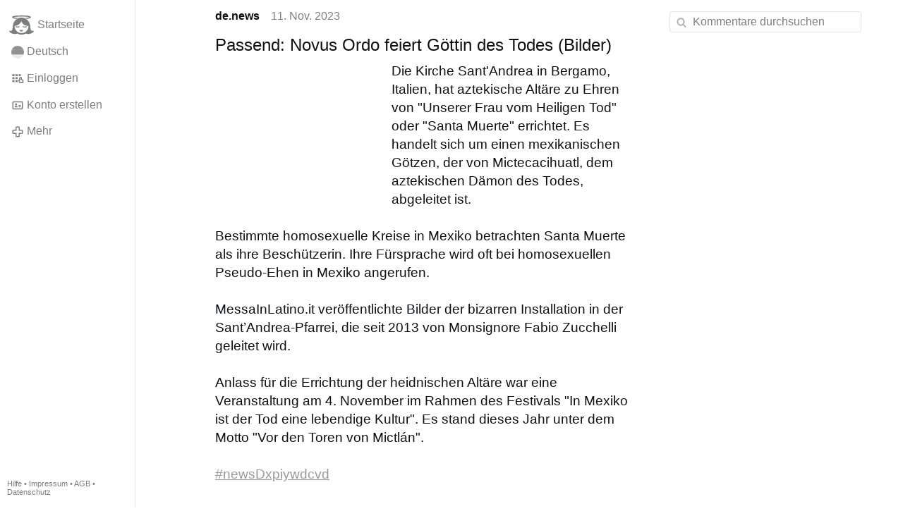

--- FILE ---
content_type: text/html; charset=utf-8
request_url: https://www.gloria.tv/post/g3j1zESo63hF1hcMAvv33RfEH
body_size: 17587
content:
<!DOCTYPE html><html lang="de"><head><meta charset="utf-8"><meta name="viewport" content="width=device-width,initial-scale=1,minimum-scale=0.5,maximum-scale=2"><meta name="language" content="de"><title>Passend: Novus Ordo feiert Göttin des Todes (Bilder) – Gloria.tv</title><link rel="stylesheet" href="/style/VwxYVANw84D92PDpeAQMLm2WV"><script src="/script/6UYm8pYRGmoS1P3qBNbb9Ua3i" async></script><script type="application/json">{"language":"8QDSMu97uCBR21em6jvgVCAqB","i18n":{"datetime":{"plural":"['one','other'][(n!=1)?1:0]","year-1":"letztes Jahr","year-0":"dieses Jahr","year+1":"nächstes Jahr","year-one":"vor {#} Jahr","year-other":"vor {#} Jahren","year+one":"in {#} Jahr","year+other":"in {#} Jahren","month-1":"letzten Monat","month-0":"diesen Monat","month+1":"nächsten Monat","month-one":"vor {#} Monat","month-other":"vor {#} Monaten","month+one":"in {#} Monat","month+other":"in {#} Monaten","week-1":"letzte Woche","week-0":"diese Woche","week+1":"nächste Woche","week-one":"vor {#} Woche","week-other":"vor {#} Wochen","week+one":"in {#} Woche","week+other":"in {#} Wochen","day-2":"vorgestern","day-1":"gestern","day-0":"heute","day+1":"morgen","day+2":"übermorgen","day-one":"vor {#} Tag","day-other":"vor {#} Tagen","day+one":"in {#} Tag","day+other":"in {#} Tagen","hour-0":"in dieser Stunde","hour-one":"vor {#} Stunde","hour-other":"vor {#} Stunden","hour+one":"in {#} Stunde","hour+other":"in {#} Stunden","minute-0":"in dieser Minute","minute-one":"vor {#} Minute","minute-other":"vor {#} Minuten","minute+one":"in {#} Minute","minute+other":"in {#} Minuten","second-0":"jetzt","second-one":"vor {#} Sekunde","second-other":"vor {#} Sekunden","second+one":"in {#} Sekunde","second+other":"in {#} Sekunden","sunday-1":"letzten Sonntag","sunday+1":"nächsten Sonntag","monday-1":"letzten Montag","monday+1":"nächsten Montag","tuesday-1":"letzten Dienstag","tuesday+1":"nächsten Dienstag","wednesday-1":"letzten Mittwoch","wednesday+1":"nächsten Mittwoch","thursday-1":"letzten Donnerstag","thursday+1":"nächsten Donnerstag","friday-1":"letzten Freitag","friday+1":"nächsten Freitag","saturday-1":"letzten Samstag","saturday+1":"nächsten Samstag"},"wysiwyg":{"image":"Bild einfügen","attach":"Dateien anhängen","smileys":"Smilies","link":"Link einfügen","bold":"Fett","italic":"Kursiv","underline":"Unterstrichen","striketrough":"Durchgestrichen","textcolor":"Textfarbe","backcolor":"Hintergrundfarbe","clear":"Formatierungen entfernen"}},"user":null,"synchronizer":"2lj8VrlUjpkTCF6lR48azVsPsJIgsJQHzVdKA2Iq5iLAzhLcz64L7dpc5z9rYjsSqMSZdyzPdKgG9iiZNwd13enE5fcCzKiVzFPOR1w","session":"gaadVozrI8wkQl6zocVf1fwzuCeiz1v4bCsERyyw5itHYHBeiE49pSe6TkgMfnUgHWFK2lS2mzZmHGUGod6hNgdMcjUn1WLnIWK9dxnWvP6E","websocket":{"url":"wss://ws0001.gloria.tv/"}}</script><link rel="canonical" href="/post/g3j1zESo63hF1hcMAvv33RfEH"><link rel="prev" href="/post/gMcSfKcPjfhG1mAPoYa7jsrbx"><link rel="next" href="/post/XVBHutbRGtTa2utYWMiJwKNkN"><link rel="icon" sizes="any" href="/assets/favicon.svg" type="image/svg+xml"><link rel="icon" sizes="any" href="/assets/favicon.ico"><link rel="apple-touch-icon" sizes="180x180" href="/assets/apple-touch-icon.png"><link rel="manifest" href="/assets/manifest.webmanifest"><meta name="referrer" content="origin-when-cross-origin"><meta name="robots" content="noindex"><meta name="google" content="notranslate"><meta property="og:url" content="https://www.gloria.tv/post/g3j1zESo63hF1hcMAvv33RfEH"><meta property="og:type" content="article"><meta property="og:article:published_time" content="63866915413343843"><meta property="og:title" content="Passend: Novus Ordo feiert Göttin des Todes (Bilder)"><meta property="og:image" content="https://seedus4268.gloriatv.net/storage1/eer0tsozruofgedr5wsxic6dzqmi1vtrabo4rnb?secure=8Mc_4hH-EFX4J2ntV8N2QQ&amp;expires=1768701004&amp;scale=4096"></head><body><div class="frame"><nav><ul class="menu"><li><a href="/" data-load="{}"><svg viewBox="0 0 24 24" class="icon home"><use xlink:href="/icon/mascot#icon"></use></svg><svg viewBox="0 0 24 24" class="icon home"><use xlink:href="/icon/mascotinverse#icon"></use></svg>Startseite</a></li><li><a href="/languages/" data-dialog="{&quot;languages&quot;:&quot;&quot;}"><span class="figure icon"><svg xmlns="http://www.w3.org/2000/svg" style="border-radius:50%" viewBox="0 0 512 512"><path fill="#ffda44" d="M0 345l256.7-25.5L512 345v167H0z"/><path fill="#d80027" d="M0 167l255-23 257 23v178H0z"/><path fill="#333" d="M0 0h512v167H0z"/></svg></span>Deutsch</a></li><li><label for="login"><svg viewBox="0 0 24 24" class="icon"><use xlink:href="/icon/credentials#icon"></use></svg>Einloggen</label></li><li><a href="/signup/" data-load="{&quot;signup&quot;:&quot;&quot;}"><svg viewBox="0 0 24 24" class="icon"><use xlink:href="/icon/profile#icon"></use></svg>Konto erstellen</a></li><li class="dropdown"><button class="link" type="button"><svg viewBox="0 0 24 24" class="icon"><use xlink:href="/icon/more#icon"></use></svg>Mehr</button><ul class="menu"><li><a href="/videos/" data-load="{&quot;videos&quot;:&quot;&quot;}"><svg viewBox="0 0 24 24" class="icon"><use xlink:href="/icon/video#icon"></use></svg>Videos</a></li><li><a href="/news/" data-load="{&quot;news&quot;:&quot;&quot;}"><svg viewBox="0 0 24 24" class="icon"><use xlink:href="/icon/story#icon"></use></svg>Artikel</a></li><li><a href="/photos/" data-load="{&quot;photos&quot;:&quot;&quot;}"><svg viewBox="0 0 24 24" class="icon"><use xlink:href="/icon/photo#icon"></use></svg>Bilder</a></li><li><a href="/albums/" data-load="{&quot;albums&quot;:&quot;&quot;}"><svg viewBox="0 0 24 24" class="icon"><use xlink:href="/icon/album#icon"></use></svg>Alben</a></li><li class="mobile"><a href="/docs/" target="_blank"><svg viewBox="0 0 24 24" class="icon"><use xlink:href="/icon/menu#icon"></use></svg>Hilfe</a></li><li class="mobile"><a href="/docs/disclosure" target="_blank"><svg viewBox="0 0 24 24" class="icon"><use xlink:href="/icon/menu#icon"></use></svg>Impressum</a></li><li class="mobile"><a href="/docs/termsconditions" target="_blank"><svg viewBox="0 0 24 24" class="icon"><use xlink:href="/icon/menu#icon"></use></svg>AGB</a></li><li class="mobile"><a href="/docs/privacypolicy" target="_blank"><svg viewBox="0 0 24 24" class="icon"><use xlink:href="/icon/menu#icon"></use></svg>Datenschutz</a></li></ul></li><li class="aside"><label for="aside"><svg viewBox="0 0 24 24" class="icon"><use xlink:href="/icon/menu#icon"></use></svg>Menü</label></li><li class="address"><address><a href="/docs/" target="_blank">Hilfe</a> • <a href="/docs/disclosure" target="_blank">Impressum</a> • <a href="/docs/termsconditions" target="_blank">AGB</a> • <a href="/docs/privacypolicy" target="_blank">Datenschutz</a></address></li></ul></nav><div class="content"><main><section class="card" data-notify="{&quot;url&quot;:&quot;ws://nf0001/&quot;,&quot;kind&quot;:&quot;post&quot;,&quot;id&quot;:&quot;g3j1zESo63hF1hcMAvv33RfEH&quot;}"><div class="cols"><div class="col-user"><div class="avatar"><figure><div style="padding-top:100%"></div><img src="https://seedus0275.gloriatv.net/storage1/la5rp6q19dfe15sqbbgn2789sfdx018f0vj6ng0?secure=k7buVOzVPivrBkpMxMrUpA&amp;expires=1768724145" width="4096" height="4096" alt="" loading="lazy" crossorigin="anonymous" style="background-color:#fefefe" data-scale="{&quot;mediatype&quot;:&quot;image/avif&quot;,&quot;frames&quot;:null,&quot;focus&quot;:{&quot;left&quot;:2272,&quot;top&quot;:2042}}"><a href="/user/ekNdqDnsc8eg41WsYCoNM7aJf" data-load="{&quot;user&quot;:&quot;ekNdqDnsc8eg41WsYCoNM7aJf&quot;}"></a></figure></div></div><div class="col-spare"><div class="cols"><a href="/user/ekNdqDnsc8eg41WsYCoNM7aJf" class="muted" data-load="{&quot;user&quot;:&quot;ekNdqDnsc8eg41WsYCoNM7aJf&quot;}"><cite>de.news</cite></a><time datetime="2023-11-11T09:50:13.343Z" title="Samstag, 11. November 2023 04:50:13 ET">11. Nov. 2023</time></div><article class="tile"><h2>Passend: Novus Ordo feiert Göttin des Todes (Bilder)</h2><figure class="left" style="width:40%"><div style="padding-top:97.942%"></div><img src="https://seedus4268.gloriatv.net/storage1/eer0tsozruofgedr5wsxic6dzqmi1vtrabo4rnb?secure=8Mc_4hH-EFX4J2ntV8N2QQ&amp;expires=1768701004" width="1944" height="1904" alt="" crossorigin="anonymous" style="background-color:#846345" data-scale="{&quot;mediatype&quot;:&quot;image/avif&quot;,&quot;frames&quot;:null,&quot;focus&quot;:{&quot;left&quot;:614,&quot;top&quot;:1100}}"><div class="topright"><svg viewBox="0 0 24 24" class="icon"><use xlink:href="/icon/zoom#icon"></use></svg></div><button type="button" data-gallery="{&quot;kind&quot;:&quot;package&quot;,&quot;id&quot;:&quot;iHafkDovL78y3uA1CDT86FK2e&quot;,&quot;media&quot;:[{&quot;type&quot;:&quot;photo&quot;,&quot;url&quot;:&quot;https://seedus4268.gloriatv.net/storage1/eer0tsozruofgedr5wsxic6dzqmi1vtrabo4rnb?secure=8Mc_4hH-EFX4J2ntV8N2QQ&amp;expires=1768701004&quot;,&quot;mediatype&quot;:&quot;image/avif&quot;,&quot;width&quot;:1944,&quot;height&quot;:1904}]}"></button></figure>Die Kirche Sant&apos;Andrea in Bergamo, Italien, hat aztekische Altäre zu Ehren von &quot;Unserer Frau vom Heiligen Tod&quot; oder &quot;Santa Muerte&quot; errichtet. Es handelt sich um einen mexikanischen Götzen, der von Mictecacihuatl, dem aztekischen Dämon des Todes, abgeleitet ist.<br><br>Bestimmte homosexuelle Kreise in Mexiko betrachten Santa Muerte als ihre Beschützerin. Ihre Fürsprache wird oft bei homosexuellen Pseudo-Ehen in Mexiko angerufen.<br><br>MessaInLatino.it veröffentlichte Bilder der bizarren Installation in der Sant’Andrea-Pfarrei, die seit 2013 von Monsignore Fabio Zucchelli geleitet wird.<br><br>Anlass für die Errichtung der heidnischen Altäre war eine Veranstaltung am 4. November im Rahmen des Festivals &quot;In Mexiko ist der Tod eine lebendige Kultur&quot;. Es stand dieses Jahr unter dem Motto &quot;Vor den Toren von Mictlán&quot;.<br><br><a href="/hashtag/newsDxpiywdcvd" data-load="{&quot;hashtag&quot;:&quot;newsDxpiywdcvd&quot;}" style="color:#999999;text-decoration:underline;">#newsDxpiywdcvd</a><br><br><figure><div style="padding-top:61.803%"></div><img src="https://seedus6826.gloriatv.net/storage1/zwcmolkexyzaiyxhma8b0e1buy62rc77otqzpij?secure=s4FBO9_tF4kqWYswmyCvQw&amp;expires=1768716608" width="957" height="2048" alt="" crossorigin="anonymous" style="margin-top:-62.829%;margin-bottom:-89.37%;background-color:#613432" data-scale="{&quot;mediatype&quot;:&quot;image/avif&quot;,&quot;frames&quot;:null,&quot;focus&quot;:{&quot;left&quot;:472,&quot;top&quot;:897}}"><div class="topright"><svg viewBox="0 0 24 24" class="icon"><use xlink:href="/icon/zoom#icon"></use></svg></div><button type="button" data-gallery="{&quot;kind&quot;:&quot;package&quot;,&quot;id&quot;:&quot;LvZPwswjPqqN23UkohyNgddAr&quot;,&quot;media&quot;:[{&quot;type&quot;:&quot;photo&quot;,&quot;url&quot;:&quot;https://seedus6826.gloriatv.net/storage1/zwcmolkexyzaiyxhma8b0e1buy62rc77otqzpij?secure=s4FBO9_tF4kqWYswmyCvQw&amp;expires=1768716608&quot;,&quot;mediatype&quot;:&quot;image/avif&quot;,&quot;width&quot;:957,&quot;height&quot;:2048}],&quot;viewing&quot;:{&quot;track&quot;:&quot;2Quvib2KXo2RDz7JhEZWFjQdq&quot;,&quot;embed&quot;:&quot;viewing&quot;}}"></button></figure><br><figure><div style="padding-top:61.803%"></div><img src="https://seedus6826.gloriatv.net/storage1/kligpao9dndprbxhalxwbls25kj2r0iw94xqgt5?secure=3TGlFwunp3-BmUsM07rIGg&amp;expires=1768725554" width="2388" height="4907" alt="" crossorigin="anonymous" style="margin-top:-61.016%;margin-bottom:-82.666%;background-color:#b98238" data-scale="{&quot;mediatype&quot;:&quot;image/avif&quot;,&quot;frames&quot;:null,&quot;focus&quot;:{&quot;left&quot;:1257,&quot;top&quot;:2195}}"><div class="topright"><svg viewBox="0 0 24 24" class="icon"><use xlink:href="/icon/zoom#icon"></use></svg></div><button type="button" data-gallery="{&quot;kind&quot;:&quot;package&quot;,&quot;id&quot;:&quot;3XUW8hZr2CrtBLKGbgwnfdhPf&quot;,&quot;media&quot;:[{&quot;type&quot;:&quot;photo&quot;,&quot;url&quot;:&quot;https://seedus6826.gloriatv.net/storage1/kligpao9dndprbxhalxwbls25kj2r0iw94xqgt5?secure=3TGlFwunp3-BmUsM07rIGg&amp;expires=1768725554&quot;,&quot;mediatype&quot;:&quot;image/avif&quot;,&quot;width&quot;:2388,&quot;height&quot;:4907}],&quot;viewing&quot;:{&quot;track&quot;:&quot;zfwZdYNvvfZG2uKS2SQpVhF1v&quot;,&quot;embed&quot;:&quot;viewing&quot;}}"></button></figure><br><figure><div style="padding-top:61.803%"></div><img src="https://seedus2043.gloriatv.net/storage1/qwt3yied3z4s0dn25yqyxlge02lscvvpbqxeson?secure=QdQHy6BxKUCn0LDLTZT_fw&amp;expires=1768717807" width="1894" height="2048" alt="" crossorigin="anonymous" style="margin-bottom:-46.328%;background-color:#662619" data-scale="{&quot;mediatype&quot;:&quot;image/avif&quot;,&quot;frames&quot;:null,&quot;focus&quot;:{&quot;left&quot;:1505,&quot;top&quot;:245}}"><div class="topright"><svg viewBox="0 0 24 24" class="icon"><use xlink:href="/icon/zoom#icon"></use></svg></div><button type="button" data-gallery="{&quot;kind&quot;:&quot;package&quot;,&quot;id&quot;:&quot;HAN4syL18tMW2xJM1dXabmkvM&quot;,&quot;media&quot;:[{&quot;type&quot;:&quot;photo&quot;,&quot;url&quot;:&quot;https://seedus2043.gloriatv.net/storage1/qwt3yied3z4s0dn25yqyxlge02lscvvpbqxeson?secure=QdQHy6BxKUCn0LDLTZT_fw&amp;expires=1768717807&quot;,&quot;mediatype&quot;:&quot;image/avif&quot;,&quot;width&quot;:1894,&quot;height&quot;:2048}],&quot;viewing&quot;:{&quot;track&quot;:&quot;eqNKWkjJZC8o2foFuYsdiNgZY&quot;,&quot;embed&quot;:&quot;viewing&quot;}}"></button></figure><br><figure><div style="padding-top:61.803%"></div><img src="https://seedus3932.gloriatv.net/storage1/oolie83r9us1h99dp25q55qza7henfz43yhodys?secure=oTxMMHZLiWZgDjk2NjJgEQ&amp;expires=1768727114" width="1778" height="2048" alt="" crossorigin="anonymous" style="margin-bottom:-53.382%;background-color:#816358" data-scale="{&quot;mediatype&quot;:&quot;image/avif&quot;,&quot;frames&quot;:null,&quot;focus&quot;:{&quot;left&quot;:934,&quot;top&quot;:469}}"><div class="topright"><svg viewBox="0 0 24 24" class="icon"><use xlink:href="/icon/zoom#icon"></use></svg></div><button type="button" data-gallery="{&quot;kind&quot;:&quot;package&quot;,&quot;id&quot;:&quot;2Wizi4Va3Apn23YPuqDMu6VvY&quot;,&quot;media&quot;:[{&quot;type&quot;:&quot;photo&quot;,&quot;url&quot;:&quot;https://seedus3932.gloriatv.net/storage1/oolie83r9us1h99dp25q55qza7henfz43yhodys?secure=oTxMMHZLiWZgDjk2NjJgEQ&amp;expires=1768727114&quot;,&quot;mediatype&quot;:&quot;image/avif&quot;,&quot;width&quot;:1778,&quot;height&quot;:2048}],&quot;viewing&quot;:{&quot;track&quot;:&quot;yya8GzTHezyG6HKkbsbEQANa9&quot;,&quot;embed&quot;:&quot;viewing&quot;}}"></button></figure><br><figure><div style="padding-top:61.803%"></div><img src="https://seedus2043.gloriatv.net/storage1/tlj3qog9tqj22hvwg9zukmvi7lp0666y7dytwv6?secure=bEiR12-KBcNhb6HsSTtEMA&amp;expires=1768735331" width="1720" height="2048" alt="" crossorigin="anonymous" style="margin-top:-23.575%;margin-bottom:-33.691%;background-color:#03176b" data-scale="{&quot;mediatype&quot;:&quot;image/avif&quot;,&quot;frames&quot;:null,&quot;focus&quot;:{&quot;left&quot;:663,&quot;top&quot;:937}}"><div class="topright"><svg viewBox="0 0 24 24" class="icon"><use xlink:href="/icon/zoom#icon"></use></svg></div><button type="button" data-gallery="{&quot;kind&quot;:&quot;package&quot;,&quot;id&quot;:&quot;q8MXZuJttf7m4Up8j1R87PkaV&quot;,&quot;media&quot;:[{&quot;type&quot;:&quot;photo&quot;,&quot;url&quot;:&quot;https://seedus2043.gloriatv.net/storage1/tlj3qog9tqj22hvwg9zukmvi7lp0666y7dytwv6?secure=bEiR12-KBcNhb6HsSTtEMA&amp;expires=1768735331&quot;,&quot;mediatype&quot;:&quot;image/avif&quot;,&quot;width&quot;:1720,&quot;height&quot;:2048}],&quot;viewing&quot;:{&quot;track&quot;:&quot;LMzHJbeA22pN1mbBBHwhjVUp2&quot;,&quot;embed&quot;:&quot;viewing&quot;}}"></button></figure><br><figure><div style="padding-top:61.803%"></div><img src="https://seedus0275.gloriatv.net/storage1/wpng293iffy8l6k221fxc8gesgepcsyea5kesg1?secure=CPwrFE4gZO2KnTFax_GQhQ&amp;expires=1768651858" width="957" height="2048" alt="" crossorigin="anonymous" style="margin-top:-90.415%;margin-bottom:-61.784%;background-color:#865a52" data-scale="{&quot;mediatype&quot;:&quot;image/avif&quot;,&quot;frames&quot;:null,&quot;focus&quot;:{&quot;left&quot;:532,&quot;top&quot;:1161}}"><div class="topright"><svg viewBox="0 0 24 24" class="icon"><use xlink:href="/icon/zoom#icon"></use></svg></div><button type="button" data-gallery="{&quot;kind&quot;:&quot;package&quot;,&quot;id&quot;:&quot;ETyekZmJ3qKb3AJ1ak9NGtj2w&quot;,&quot;media&quot;:[{&quot;type&quot;:&quot;photo&quot;,&quot;url&quot;:&quot;https://seedus0275.gloriatv.net/storage1/wpng293iffy8l6k221fxc8gesgepcsyea5kesg1?secure=CPwrFE4gZO2KnTFax_GQhQ&amp;expires=1768651858&quot;,&quot;mediatype&quot;:&quot;image/avif&quot;,&quot;width&quot;:957,&quot;height&quot;:2048}],&quot;viewing&quot;:{&quot;track&quot;:&quot;pFXrGvQAwmAA4uNqufdtDd4JW&quot;,&quot;embed&quot;:&quot;viewing&quot;}}"></button></figure><br><figure><div style="padding-top:59.619%"></div><img src="https://seedus6826.gloriatv.net/storage1/nxdu575epr5puplufeldudbamxxq45bkqnp9oai?secure=8FrNz3A8EmJVI0zKMqWtng&amp;expires=1768709609" width="2048" height="1221" alt="" crossorigin="anonymous" style="background-color:#ac7740" data-scale="{&quot;mediatype&quot;:&quot;image/avif&quot;,&quot;frames&quot;:null,&quot;focus&quot;:{&quot;left&quot;:1328,&quot;top&quot;:451}}"><div class="topright"><svg viewBox="0 0 24 24" class="icon"><use xlink:href="/icon/zoom#icon"></use></svg></div><button type="button" data-gallery="{&quot;kind&quot;:&quot;package&quot;,&quot;id&quot;:&quot;VYrSyKtighxv6uaA4oAcyuJTM&quot;,&quot;media&quot;:[{&quot;type&quot;:&quot;photo&quot;,&quot;url&quot;:&quot;https://seedus6826.gloriatv.net/storage1/nxdu575epr5puplufeldudbamxxq45bkqnp9oai?secure=8FrNz3A8EmJVI0zKMqWtng&amp;expires=1768709609&quot;,&quot;mediatype&quot;:&quot;image/avif&quot;,&quot;width&quot;:2048,&quot;height&quot;:1221}],&quot;viewing&quot;:{&quot;track&quot;:&quot;hcg7epzvVamB3qDLQSugrp8EV&quot;,&quot;embed&quot;:&quot;viewing&quot;}}"></button></figure></article><div class="tile cols"><label for="login" class="muted"><span class="icon" data-likes="{&quot;post&quot;:&quot;g3j1zESo63hF1hcMAvv33RfEH&quot;,&quot;likes&quot;:&quot;sad&quot;}"><svg viewBox="0 0 24 24"><image xlink:href="/icon/sad" width="24" height="24"></image></svg></span><span class="icon" data-likes="{&quot;post&quot;:&quot;g3j1zESo63hF1hcMAvv33RfEH&quot;,&quot;likes&quot;:&quot;angry&quot;}"><svg viewBox="0 0 24 24"><image xlink:href="/icon/angry" width="24" height="24"></image></svg></span>9</label><label for="login" class="muted"><svg viewBox="0 0 24 24" class="icon"><use xlink:href="/icon/share#icon"></use></svg>Teilen</label><a href="/post/g3j1zESo63hF1hcMAvv33RfEH/replies" class="muted" data-post="{&quot;post&quot;:&quot;g3j1zESo63hF1hcMAvv33RfEH&quot;,&quot;replies&quot;:&quot;&quot;}" title="Kommentare"><svg viewBox="0 0 24 24" class="icon"><use xlink:href="/icon/posting#icon"></use></svg>26</a><a href="/post/g3j1zESo63hF1hcMAvv33RfEH/request/views" class="muted" data-dialog="{&quot;post&quot;:&quot;g3j1zESo63hF1hcMAvv33RfEH&quot;,&quot;request&quot;:&quot;views&quot;}" title="Aufrufe"><svg viewBox="0 0 24 24" class="icon"><use xlink:href="/icon/click#icon"></use></svg>2,7K</a><button class="muted" type="button" data-translate="https://seedus3932.gloriatv.net/?post=g3j1zESo63hF1hcMAvv33RfEH&amp;source=de&amp;target=de,en"><svg viewBox="0 0 24 24" class="icon"><use xlink:href="/icon/translate#icon"></use></svg>Übersetzen</button><button class="muted" type="button" data-summarize="https://seedus3932.gloriatv.net/?post=g3j1zESo63hF1hcMAvv33RfEH&amp;source=de&amp;target=de,en"><svg viewBox="0 0 24 24" class="icon"><use xlink:href="/icon/summarize#icon"></use></svg>KI</button><div class="dropdown"><button class="muted" type="button"><svg viewBox="0 0 24 24" class="icon"><use xlink:href="/icon/more#icon"></use></svg>Mehr</button><ul class="menu"><li><a href="/post/g3j1zESo63hF1hcMAvv33RfEH/request/complaint" data-dialog="{&quot;post&quot;:&quot;g3j1zESo63hF1hcMAvv33RfEH&quot;,&quot;request&quot;:&quot;complaint&quot;}"><svg viewBox="0 0 24 24" class="icon"><use xlink:href="/icon/complaint#icon"></use></svg>Melden</a></li><li><button disabled><svg viewBox="0 0 24 24" class="icon"><use xlink:href="/icon/modify#icon"></use></svg>Beitrag ändern</button></li><li><button disabled><svg viewBox="0 0 24 24" class="icon"><use xlink:href="/icon/trash#icon"></use></svg>Beitrag entfernen</button></li></ul></div></div></div></div><label for="login" class="wysiwyg tile" data-patch="{&quot;pagination&quot;:&quot;[base64]&quot;}"><span class="contenteditable" data-placeholder="Kommentieren"></span></label></section><section class="tile"><div class="cols"><span class="avatar"><span class="figure"><img src="https://seedus0275.gloriatv.net/storage1/la5rp6q19dfe15sqbbgn2789sfdx018f0vj6ng0?secure=k7buVOzVPivrBkpMxMrUpA&amp;expires=1768724145" width="4096" height="4096" alt="" loading="lazy" crossorigin="anonymous" style="background-color:#fefefe" data-scale="{&quot;mediatype&quot;:&quot;image/avif&quot;,&quot;frames&quot;:null,&quot;focus&quot;:{&quot;left&quot;:2272,&quot;top&quot;:2042}}"></span></span><a href="/post/PBrQ3pA7k67r4MVzS9einF97U/replies" data-post="{&quot;post&quot;:&quot;PBrQ3pA7k67r4MVzS9einF97U&quot;,&quot;replies&quot;:&quot;&quot;}"><cite>de.news</cite> verlinkt diesen Beitrag</a><time datetime="2024-02-13T19:10:12.245Z" title="Dienstag, 13. Februar 2024 14:10:12 ET">13. Feb. 2024</time></div></section><section class="tile" data-notify="{&quot;url&quot;:&quot;ws://nf0002/&quot;,&quot;kind&quot;:&quot;posting&quot;,&quot;id&quot;:&quot;SMxBBW6d2cES2yf7bwSKTC7oX&quot;}"><div class="cols"><div class="col-user"><div class="avatar"><figure><div style="padding-top:100%"></div><img src="https://seedus3932.gloriatv.net/storage1/knsjcx4h65dtrkwspgf3008sw5s12fdegtc66kq?secure=6T6xM9IvfZoevCQ2kqQ6Xg&amp;expires=1768654998" width="3029" height="2326" alt="" loading="lazy" crossorigin="anonymous" style="width:130.224%;margin-left:-30.224%;background-color:#e4d0b1" data-scale="{&quot;mediatype&quot;:&quot;image/avif&quot;,&quot;frames&quot;:null,&quot;focus&quot;:{&quot;left&quot;:2060,&quot;top&quot;:928}}"><a href="/user/3twgP3XYN71g4YHHBxXofNwP4" data-load="{&quot;user&quot;:&quot;3twgP3XYN71g4YHHBxXofNwP4&quot;}"></a></figure></div></div><div class="col-spare"><div class="cols"><a href="/user/3twgP3XYN71g4YHHBxXofNwP4" class="muted" data-load="{&quot;user&quot;:&quot;3twgP3XYN71g4YHHBxXofNwP4&quot;}"><cite>LIGHT PROTECTOR</cite></a><time datetime="2023-11-14T04:23:48.59Z" title="Montag, 13. November 2023 23:23:48 ET">13. Nov. 2023</time></div><p class="tight">Solche Abscheulichkeiten werden erlaubt, aber die wunderschön würdige Heilige Messe im Alten Ritus wird bekämpft?<br>Papst Franziskus ist der Nero der Neuzeit! <svg viewBox="0 0 64 64" class="emoji"><image xlink:href="/emoji/f09f98b1" width="64" height="64"></image></svg></p><div class="cols tight"><label for="login" class="muted"><svg viewBox="0 0 24 24" class="icon"><use xlink:href="/icon/like#icon"></use></svg>Like</label><button class="muted" type="button" data-translate="https://seedus3932.gloriatv.net/?posting=SMxBBW6d2cES2yf7bwSKTC7oX&amp;source=de&amp;target=de,en"><svg viewBox="0 0 24 24" class="icon"><use xlink:href="/icon/translate#icon"></use></svg>Übersetzen</button><div class="dropdown"><button class="muted" type="button"><svg viewBox="0 0 24 24" class="icon"><use xlink:href="/icon/more#icon"></use></svg>Mehr</button><ul class="menu"><li><a href="/posting/SMxBBW6d2cES2yf7bwSKTC7oX/request/complaint" data-dialog="{&quot;posting&quot;:&quot;SMxBBW6d2cES2yf7bwSKTC7oX&quot;,&quot;request&quot;:&quot;complaint&quot;}"><svg viewBox="0 0 24 24" class="icon"><use xlink:href="/icon/complaint#icon"></use></svg>Melden</a></li><li><button disabled><svg viewBox="0 0 24 24" class="icon"><use xlink:href="/icon/modify#icon"></use></svg>Kommentar ändern</button></li><li><button disabled><svg viewBox="0 0 24 24" class="icon"><use xlink:href="/icon/trash#icon"></use></svg>Kommentar entfernen</button></li></ul></div></div><label for="login" class="wysiwyg tile" data-patch="{&quot;pagination&quot;:&quot;eS0HyOQwJuYLizLFZnO8GD58AnRJBTtvzCM8e1xgzyv3BIN8pGHZPOff523BuTnpKX48dNQJ19iLIV2V5c364y8S9LHVRBrporFjSzQ86q607c6hAaxbcF1SbyDwqLdzmlyFP3HSfFI60&quot;}"><span class="contenteditable" data-placeholder="Kommentieren"></span></label></div></div></section><section class="tile" data-notify="{&quot;url&quot;:&quot;ws://nf0001/&quot;,&quot;kind&quot;:&quot;posting&quot;,&quot;id&quot;:&quot;oHsHHs882N2H4VD8MDNaUFJ6B&quot;}"><div class="cols"><div class="col-user"><div class="avatar"><figure><div style="padding-top:100%"></div><img src="https://seedus6826.gloriatv.net/storage1/2aaw2yilow704xkfixht5xkhuc5pp8ug6y9ivix?secure=YOvMi-v-9yz82Vj3wnI9BA&amp;expires=1768721864" width="843" height="778" alt="" loading="lazy" crossorigin="anonymous" style="width:108.355%;margin-right:-8.355%;background-color:#807354" data-scale="{&quot;mediatype&quot;:&quot;image/avif&quot;,&quot;frames&quot;:null,&quot;focus&quot;:{&quot;left&quot;:383,&quot;top&quot;:148}}"><a href="/user/SQUGF83jD8VX6g1mFdrVQ7m2T" data-load="{&quot;user&quot;:&quot;SQUGF83jD8VX6g1mFdrVQ7m2T&quot;}"></a></figure></div></div><div class="col-spare"><div class="cols"><a href="/user/SQUGF83jD8VX6g1mFdrVQ7m2T" class="muted" data-load="{&quot;user&quot;:&quot;SQUGF83jD8VX6g1mFdrVQ7m2T&quot;}"><cite>Usambara</cite></a><time datetime="2023-11-11T21:10:59.719Z" title="Samstag, 11. November 2023 16:10:59 ET">11. Nov. 2023</time><time datetime="2023-11-11T21:11:08.616Z" title="Samstag, 11. November 2023 16:11:08 ET">bearbeitet</time></div><p class="tight"><a href="/go/xEftMxInKZeq7JDCwwulzu3rrUnmzihbh5UOYlxvQHdDl48edhfw9fzMWfggYDJ9gqoYaF8MgzdBKXoFhcy3tEUneT9FZ8wgMTuvj6snRy31A8lTSv1Su3CxtS0" rel="nofollow" target="_blank" title="https://www.youtube.com/watch?v=8LsMYYkdW60">Papst Franziskus weiht interreligiöse Kultstätte in Dubai ein! Auf dem Weg zur Einheitsreligion... - YouTube</a></p><div class="cols tight"><label for="login" class="muted"><span class="icon" data-likes="{&quot;posting&quot;:&quot;oHsHHs882N2H4VD8MDNaUFJ6B&quot;,&quot;likes&quot;:&quot;sad&quot;}"><svg viewBox="0 0 24 24"><image xlink:href="/icon/sad" width="24" height="24"></image></svg></span>1</label><button class="muted" type="button" data-translate="https://seedus3932.gloriatv.net/?posting=oHsHHs882N2H4VD8MDNaUFJ6B&amp;source=de&amp;target=de,en"><svg viewBox="0 0 24 24" class="icon"><use xlink:href="/icon/translate#icon"></use></svg>Übersetzen</button><div class="dropdown"><button class="muted" type="button"><svg viewBox="0 0 24 24" class="icon"><use xlink:href="/icon/more#icon"></use></svg>Mehr</button><ul class="menu"><li><a href="/posting/oHsHHs882N2H4VD8MDNaUFJ6B/request/complaint" data-dialog="{&quot;posting&quot;:&quot;oHsHHs882N2H4VD8MDNaUFJ6B&quot;,&quot;request&quot;:&quot;complaint&quot;}"><svg viewBox="0 0 24 24" class="icon"><use xlink:href="/icon/complaint#icon"></use></svg>Melden</a></li><li><button disabled><svg viewBox="0 0 24 24" class="icon"><use xlink:href="/icon/modify#icon"></use></svg>Kommentar ändern</button></li><li><button disabled><svg viewBox="0 0 24 24" class="icon"><use xlink:href="/icon/trash#icon"></use></svg>Kommentar entfernen</button></li></ul></div></div><label for="login" class="wysiwyg tile" data-patch="{&quot;pagination&quot;:&quot;7r8zqOfndQyzAJowoALOXeMX5fMf1rYWIatRAPuZstVz5hcRBnamzDsZ0fl4UzrpC4w8gJfpdv5vPhmqf1efQ0YuRt03oJ4zMRyvWkc7Z4Q8oOYkTbGF0u5K7MgiWwN1ogNhMgg5VrKC&quot;}"><span class="contenteditable" data-placeholder="Kommentieren"></span></label></div></div></section><section class="tile" data-notify="{&quot;url&quot;:&quot;ws://nf0001/&quot;,&quot;kind&quot;:&quot;posting&quot;,&quot;id&quot;:&quot;U1NVnAN8sfxj3RZRfQ2MS3A6c&quot;}"><div class="cols"><div class="col-user"><div class="avatar"><figure><div style="padding-top:100%"></div><img src="https://seedus4268.gloriatv.net/storage1/lw52fbh6dxcfj9hogww800h00qhmy6tvltcfeob?secure=5fSnYPF0baph692OUzNayA&amp;expires=1768709369" width="461" height="750" alt="" loading="lazy" crossorigin="anonymous" style="margin-bottom:-62.69%;background-color:#9c9275" data-scale="{&quot;mediatype&quot;:&quot;image/avif&quot;,&quot;frames&quot;:null,&quot;focus&quot;:{&quot;left&quot;:256,&quot;top&quot;:159}}"><a href="/user/4snT6e2PZ9WPDJ4vmCdapn3ST" data-load="{&quot;user&quot;:&quot;4snT6e2PZ9WPDJ4vmCdapn3ST&quot;}"></a></figure></div></div><div class="col-spare"><div class="cols"><a href="/user/4snT6e2PZ9WPDJ4vmCdapn3ST" class="muted" data-load="{&quot;user&quot;:&quot;4snT6e2PZ9WPDJ4vmCdapn3ST&quot;}"><cite>Eugenia-Sarto</cite></a><time datetime="2023-11-11T19:17:00.214Z" title="Samstag, 11. November 2023 14:17:00 ET">11. Nov. 2023</time></div><p class="tight">Die Stimme des Volkes schreit: <span style="font-weight:bold;">Exkommunikation, Suspension!</span></p><div class="cols tight"><label for="login" class="muted"><span class="icon" data-likes="{&quot;posting&quot;:&quot;U1NVnAN8sfxj3RZRfQ2MS3A6c&quot;,&quot;likes&quot;:&quot;upvote&quot;}"><svg viewBox="0 0 24 24"><image xlink:href="/icon/upvote" width="24" height="24"></image></svg></span>1</label><button class="muted" type="button" data-translate="https://seedus3932.gloriatv.net/?posting=U1NVnAN8sfxj3RZRfQ2MS3A6c&amp;source=de&amp;target=de,en"><svg viewBox="0 0 24 24" class="icon"><use xlink:href="/icon/translate#icon"></use></svg>Übersetzen</button><div class="dropdown"><button class="muted" type="button"><svg viewBox="0 0 24 24" class="icon"><use xlink:href="/icon/more#icon"></use></svg>Mehr</button><ul class="menu"><li><a href="/posting/U1NVnAN8sfxj3RZRfQ2MS3A6c/request/complaint" data-dialog="{&quot;posting&quot;:&quot;U1NVnAN8sfxj3RZRfQ2MS3A6c&quot;,&quot;request&quot;:&quot;complaint&quot;}"><svg viewBox="0 0 24 24" class="icon"><use xlink:href="/icon/complaint#icon"></use></svg>Melden</a></li><li><button disabled><svg viewBox="0 0 24 24" class="icon"><use xlink:href="/icon/modify#icon"></use></svg>Kommentar ändern</button></li><li><button disabled><svg viewBox="0 0 24 24" class="icon"><use xlink:href="/icon/trash#icon"></use></svg>Kommentar entfernen</button></li></ul></div></div><section class="tile" data-notify="{&quot;url&quot;:&quot;ws://nf0001/&quot;,&quot;kind&quot;:&quot;posting&quot;,&quot;id&quot;:&quot;bB421MJowNcs4nRzsbizRUJiy&quot;}"><div class="cols"><div class="col-user"><div class="identicon"><figure><div style="padding-top:100%"></div><svg xmlns="http://www.w3.org/2000/svg" viewBox="0 0 5 5"><path d="M1 0H2V2H1V3H0V1H1zM3 0H4V1H5V3H4V2H3zM2 3H3V4H5V5H0V4H2z" fill="#212598"/></svg><a href="/user/w6F9xfJAEkbS41U4eDeL2sKGy" data-load="{&quot;user&quot;:&quot;w6F9xfJAEkbS41U4eDeL2sKGy&quot;}"></a></figure></div></div><div class="col-spare"><div class="cols"><a href="/user/w6F9xfJAEkbS41U4eDeL2sKGy" class="muted" data-load="{&quot;user&quot;:&quot;w6F9xfJAEkbS41U4eDeL2sKGy&quot;}"><cite>Andreas Sachse</cite></a><time datetime="2023-11-11T19:49:35.743Z" title="Samstag, 11. November 2023 14:49:35 ET">11. Nov. 2023</time></div><p class="tight">Ist eigentlich Aufgabe der Bischöfe Aber die haben bekanntlich andere Sorgen, z.B. die alte Messe zu unterdrücken.</p><div class="cols tight"><label for="login" class="muted"><span class="icon" data-likes="{&quot;posting&quot;:&quot;bB421MJowNcs4nRzsbizRUJiy&quot;,&quot;likes&quot;:&quot;upvote&quot;}"><svg viewBox="0 0 24 24"><image xlink:href="/icon/upvote" width="24" height="24"></image></svg></span><span class="icon" data-likes="{&quot;posting&quot;:&quot;bB421MJowNcs4nRzsbizRUJiy&quot;,&quot;likes&quot;:&quot;sad&quot;}"><svg viewBox="0 0 24 24"><image xlink:href="/icon/sad" width="24" height="24"></image></svg></span>2</label><button class="muted" type="button" data-translate="https://seedus0275.gloriatv.net/?posting=bB421MJowNcs4nRzsbizRUJiy&amp;source=de&amp;target=de,en"><svg viewBox="0 0 24 24" class="icon"><use xlink:href="/icon/translate#icon"></use></svg>Übersetzen</button><div class="dropdown"><button class="muted" type="button"><svg viewBox="0 0 24 24" class="icon"><use xlink:href="/icon/more#icon"></use></svg>Mehr</button><ul class="menu"><li><a href="/posting/bB421MJowNcs4nRzsbizRUJiy/request/complaint" data-dialog="{&quot;posting&quot;:&quot;bB421MJowNcs4nRzsbizRUJiy&quot;,&quot;request&quot;:&quot;complaint&quot;}"><svg viewBox="0 0 24 24" class="icon"><use xlink:href="/icon/complaint#icon"></use></svg>Melden</a></li><li><button disabled><svg viewBox="0 0 24 24" class="icon"><use xlink:href="/icon/modify#icon"></use></svg>Kommentar ändern</button></li><li><button disabled><svg viewBox="0 0 24 24" class="icon"><use xlink:href="/icon/trash#icon"></use></svg>Kommentar entfernen</button></li></ul></div></div></div></div></section><label for="login" class="wysiwyg tile" data-patch="{&quot;pagination&quot;:&quot;[base64]&quot;}"><span class="contenteditable" data-placeholder="Kommentieren"></span></label></div></div></section><section class="tile" data-notify="{&quot;url&quot;:&quot;ws://nf0005/&quot;,&quot;kind&quot;:&quot;posting&quot;,&quot;id&quot;:&quot;ZXrcztsBwEXW44dK7iGLFaVng&quot;}"><div class="cols"><div class="col-user"><div class="identicon"><figure><div style="padding-top:100%"></div><svg xmlns="http://www.w3.org/2000/svg" viewBox="0 0 5 5"><path d="M1 0H2V2H1V3H0V1H1zM3 0H4V1H5V3H4V2H3zM2 3H3V4H5V5H0V4H2z" fill="#212598"/></svg><a href="/user/w6F9xfJAEkbS41U4eDeL2sKGy" data-load="{&quot;user&quot;:&quot;w6F9xfJAEkbS41U4eDeL2sKGy&quot;}"></a></figure></div></div><div class="col-spare"><div class="cols"><a href="/user/w6F9xfJAEkbS41U4eDeL2sKGy" class="muted" data-load="{&quot;user&quot;:&quot;w6F9xfJAEkbS41U4eDeL2sKGy&quot;}"><cite>Andreas Sachse</cite></a><time datetime="2023-11-11T19:12:44.254Z" title="Samstag, 11. November 2023 14:12:44 ET">11. Nov. 2023</time></div><p class="tight">,,Bestimmte homosexuelle Kreise in Mexiko betrachten Santa Muerte als ihre Beschützerin. Ihre Fürsprache wird oft bei homosexuellen Pseudo-Ehen in Mexiko angerufen.&quot;<br>Na das passt doch. <svg viewBox="0 0 64 64" class="emoji"><image xlink:href="/emoji/f09f918d" width="64" height="64"></image></svg></p><div class="cols tight"><label for="login" class="muted"><span class="icon" data-likes="{&quot;posting&quot;:&quot;ZXrcztsBwEXW44dK7iGLFaVng&quot;,&quot;likes&quot;:&quot;funny&quot;}"><svg viewBox="0 0 24 24"><image xlink:href="/icon/funny" width="24" height="24"></image></svg></span><span class="icon" data-likes="{&quot;posting&quot;:&quot;ZXrcztsBwEXW44dK7iGLFaVng&quot;,&quot;likes&quot;:&quot;angry&quot;}"><svg viewBox="0 0 24 24"><image xlink:href="/icon/angry" width="24" height="24"></image></svg></span>2</label><button class="muted" type="button" data-translate="https://seedus0275.gloriatv.net/?posting=ZXrcztsBwEXW44dK7iGLFaVng&amp;source=de&amp;target=de,en"><svg viewBox="0 0 24 24" class="icon"><use xlink:href="/icon/translate#icon"></use></svg>Übersetzen</button><div class="dropdown"><button class="muted" type="button"><svg viewBox="0 0 24 24" class="icon"><use xlink:href="/icon/more#icon"></use></svg>Mehr</button><ul class="menu"><li><a href="/posting/ZXrcztsBwEXW44dK7iGLFaVng/request/complaint" data-dialog="{&quot;posting&quot;:&quot;ZXrcztsBwEXW44dK7iGLFaVng&quot;,&quot;request&quot;:&quot;complaint&quot;}"><svg viewBox="0 0 24 24" class="icon"><use xlink:href="/icon/complaint#icon"></use></svg>Melden</a></li><li><button disabled><svg viewBox="0 0 24 24" class="icon"><use xlink:href="/icon/modify#icon"></use></svg>Kommentar ändern</button></li><li><button disabled><svg viewBox="0 0 24 24" class="icon"><use xlink:href="/icon/trash#icon"></use></svg>Kommentar entfernen</button></li></ul></div></div><label for="login" class="wysiwyg tile" data-patch="{&quot;pagination&quot;:&quot;zkzZF9mRDf5MJYleO1wWBvuzvputbYfG5masuyERMIxRzPkE4U7ZQJkruNbSmDTJeC8Wd0PzNQ4zmMKzjxGxpJWziSQjolGWrPHoedJ4rUUhMhTGZqkc7VrURJklqxONuLnwvwpypDBmG&quot;}"><span class="contenteditable" data-placeholder="Kommentieren"></span></label></div></div></section><section class="tile" data-notify="{&quot;url&quot;:&quot;ws://nf0003/&quot;,&quot;kind&quot;:&quot;posting&quot;,&quot;id&quot;:&quot;3JWG9cWGSYyi3WgpEVwg6sTL9&quot;}"><div class="cols"><div class="col-user"><div class="avatar"><figure><div style="padding-top:100%"></div><img src="https://seedus6826.gloriatv.net/storage1/2aaw2yilow704xkfixht5xkhuc5pp8ug6y9ivix?secure=YOvMi-v-9yz82Vj3wnI9BA&amp;expires=1768721864" width="843" height="778" alt="" loading="lazy" crossorigin="anonymous" style="width:108.355%;margin-right:-8.355%;background-color:#807354" data-scale="{&quot;mediatype&quot;:&quot;image/avif&quot;,&quot;frames&quot;:null,&quot;focus&quot;:{&quot;left&quot;:383,&quot;top&quot;:148}}"><a href="/user/SQUGF83jD8VX6g1mFdrVQ7m2T" data-load="{&quot;user&quot;:&quot;SQUGF83jD8VX6g1mFdrVQ7m2T&quot;}"></a></figure></div></div><div class="col-spare"><div class="cols"><a href="/user/SQUGF83jD8VX6g1mFdrVQ7m2T" class="muted" data-load="{&quot;user&quot;:&quot;SQUGF83jD8VX6g1mFdrVQ7m2T&quot;}"><cite>Usambara</cite></a><time datetime="2023-11-11T16:29:51.687Z" title="Samstag, 11. November 2023 11:29:51 ET">11. Nov. 2023</time></div><p class="tight"><span style="font-weight:bold;">Was hat das nochmal <span style="color:#df0000;">mit Kirche, Gottesverehrung</span> und <span style="color:#df0000;">Evangelium zu tun</span><span style="background-color:#1f8fff;">?<span style="color:#df0000;">?</span>?</span></span> Man sollte einen Leiterwagen nehmen und das ganze Gerümpel aufladen und in die nächste Verbrennungsanlage werfen. - <span style="font-weight:bold;">Welchen Lohn erwartet sich dieser Pfarrer - sofern er überhaupt noch glaubt!???</span></p><div class="tight"><figure><div style="padding-top:52.572%"></div><img src="https://seedus3932.gloriatv.net/storage1/9zehhnhybphxaua70evwdspjsw2fhqbu964nxgh?secure=od4KUDlCMCjNZn9eiCXbsw&amp;expires=1768729939" width="480" height="417" alt="" crossorigin="anonymous" style="margin-top:-21.839%;margin-bottom:-12.464%;background-color:#a8cc44" data-scale="{&quot;mediatype&quot;:&quot;image/avif&quot;,&quot;frames&quot;:null,&quot;focus&quot;:{&quot;left&quot;:248,&quot;top&quot;:231}}"><div class="topright"><svg viewBox="0 0 24 24" class="icon"><use xlink:href="/icon/zoom#icon"></use></svg></div><button type="button" data-gallery="{&quot;kind&quot;:&quot;package&quot;,&quot;id&quot;:&quot;Hdn9UkbSdSPM37XaDj4yMksPK&quot;,&quot;media&quot;:[{&quot;type&quot;:&quot;photo&quot;,&quot;url&quot;:&quot;https://seedus3932.gloriatv.net/storage1/9zehhnhybphxaua70evwdspjsw2fhqbu964nxgh?secure=od4KUDlCMCjNZn9eiCXbsw&amp;expires=1768729939&quot;,&quot;mediatype&quot;:&quot;image/avif&quot;,&quot;width&quot;:480,&quot;height&quot;:417}]}"></button></figure></div><div class="cols tight"><label for="login" class="muted"><span class="icon" data-likes="{&quot;posting&quot;:&quot;3JWG9cWGSYyi3WgpEVwg6sTL9&quot;,&quot;likes&quot;:&quot;upvote&quot;}"><svg viewBox="0 0 24 24"><image xlink:href="/icon/upvote" width="24" height="24"></image></svg></span>1</label><button class="muted" type="button" data-translate="https://seedus0275.gloriatv.net/?posting=3JWG9cWGSYyi3WgpEVwg6sTL9&amp;source=de&amp;target=de,en"><svg viewBox="0 0 24 24" class="icon"><use xlink:href="/icon/translate#icon"></use></svg>Übersetzen</button><div class="dropdown"><button class="muted" type="button"><svg viewBox="0 0 24 24" class="icon"><use xlink:href="/icon/more#icon"></use></svg>Mehr</button><ul class="menu"><li><a href="/posting/3JWG9cWGSYyi3WgpEVwg6sTL9/request/complaint" data-dialog="{&quot;posting&quot;:&quot;3JWG9cWGSYyi3WgpEVwg6sTL9&quot;,&quot;request&quot;:&quot;complaint&quot;}"><svg viewBox="0 0 24 24" class="icon"><use xlink:href="/icon/complaint#icon"></use></svg>Melden</a></li><li><button disabled><svg viewBox="0 0 24 24" class="icon"><use xlink:href="/icon/modify#icon"></use></svg>Kommentar ändern</button></li><li><button disabled><svg viewBox="0 0 24 24" class="icon"><use xlink:href="/icon/trash#icon"></use></svg>Kommentar entfernen</button></li></ul></div></div><section class="tile" data-notify="{&quot;url&quot;:&quot;ws://nf0001/&quot;,&quot;kind&quot;:&quot;posting&quot;,&quot;id&quot;:&quot;cCaCZUVVeS3C4tvHposNotMJr&quot;}"><div class="cols"><div class="col-user"><div class="identicon"><figure><div style="padding-top:100%"></div><svg xmlns="http://www.w3.org/2000/svg" viewBox="0 0 5 5"><path d="M0 0H1V1H2V2H1V3H0zM4 0H5V3H4V2H3V1H4zM1 3H2V4H1zM3 3H4V4H3zM2 4H3V5H2z" fill="#d13300"/></svg><a href="/user/iSBYLRifrJiC3hXX4ERJ6RR8i" data-load="{&quot;user&quot;:&quot;iSBYLRifrJiC3hXX4ERJ6RR8i&quot;}"></a></figure></div></div><div class="col-spare"><div class="cols"><a href="/user/iSBYLRifrJiC3hXX4ERJ6RR8i" class="muted" data-load="{&quot;user&quot;:&quot;iSBYLRifrJiC3hXX4ERJ6RR8i&quot;}"><cite>Turbata</cite></a><time datetime="2023-11-11T18:54:49.622Z" title="Samstag, 11. November 2023 13:54:49 ET">11. Nov. 2023</time></div><p class="tight"><svg viewBox="0 0 64 64" class="emoji"><image xlink:href="/emoji/f09fa5b6" width="64" height="64"></image></svg> Pures Heidentum unter uns, doch es erinnert an die Babylonische Gefangenschaft, der die Bibel große Passagen widmet.</p><div class="cols tight"><label for="login" class="muted"><span class="icon" data-likes="{&quot;posting&quot;:&quot;cCaCZUVVeS3C4tvHposNotMJr&quot;,&quot;likes&quot;:&quot;upvote&quot;}"><svg viewBox="0 0 24 24"><image xlink:href="/icon/upvote" width="24" height="24"></image></svg></span><span class="icon" data-likes="{&quot;posting&quot;:&quot;cCaCZUVVeS3C4tvHposNotMJr&quot;,&quot;likes&quot;:&quot;sad&quot;}"><svg viewBox="0 0 24 24"><image xlink:href="/icon/sad" width="24" height="24"></image></svg></span>2</label><button class="muted" type="button" data-translate="https://seedus3932.gloriatv.net/?posting=cCaCZUVVeS3C4tvHposNotMJr&amp;source=de&amp;target=de,en"><svg viewBox="0 0 24 24" class="icon"><use xlink:href="/icon/translate#icon"></use></svg>Übersetzen</button><div class="dropdown"><button class="muted" type="button"><svg viewBox="0 0 24 24" class="icon"><use xlink:href="/icon/more#icon"></use></svg>Mehr</button><ul class="menu"><li><a href="/posting/cCaCZUVVeS3C4tvHposNotMJr/request/complaint" data-dialog="{&quot;posting&quot;:&quot;cCaCZUVVeS3C4tvHposNotMJr&quot;,&quot;request&quot;:&quot;complaint&quot;}"><svg viewBox="0 0 24 24" class="icon"><use xlink:href="/icon/complaint#icon"></use></svg>Melden</a></li><li><button disabled><svg viewBox="0 0 24 24" class="icon"><use xlink:href="/icon/modify#icon"></use></svg>Kommentar ändern</button></li><li><button disabled><svg viewBox="0 0 24 24" class="icon"><use xlink:href="/icon/trash#icon"></use></svg>Kommentar entfernen</button></li></ul></div></div></div></div></section><section class="tile" data-notify="{&quot;url&quot;:&quot;ws://nf0001/&quot;,&quot;kind&quot;:&quot;posting&quot;,&quot;id&quot;:&quot;ARHv2DSLCwje6zSLoysa1B9bC&quot;}"><div class="cols"><div class="col-user"><div class="identicon"><figure><div style="padding-top:100%"></div><svg xmlns="http://www.w3.org/2000/svg" viewBox="0 0 5 5"><path d="M0 0H1V1H2V2H1V3H0zM4 0H5V3H4V2H3V1H4zM1 3H2V4H1zM3 3H4V4H3zM2 4H3V5H2z" fill="#d13300"/></svg><a href="/user/iSBYLRifrJiC3hXX4ERJ6RR8i" data-load="{&quot;user&quot;:&quot;iSBYLRifrJiC3hXX4ERJ6RR8i&quot;}"></a></figure></div></div><div class="col-spare"><div class="cols"><a href="/user/iSBYLRifrJiC3hXX4ERJ6RR8i" class="muted" data-load="{&quot;user&quot;:&quot;iSBYLRifrJiC3hXX4ERJ6RR8i&quot;}"><cite>Turbata</cite></a><time datetime="2023-11-11T18:57:46.212Z" title="Samstag, 11. November 2023 13:57:46 ET">11. Nov. 2023</time></div><p class="tight">Im Tempel zu Jerusalem wurde Götterstatuen aufgestellt und angebetet. Was folgte? Der Tempel wurde zerstört, Stück um Stück die Bewohner von Jerusalem, zuerst &quot;die Großen&quot; abgeführt nach Babylon, wo sie über ihre Sünden weinen konnten. Dazu hatten sie dann Jahrzehnte Zeit.</p><div class="cols tight"><label for="login" class="muted"><span class="icon" data-likes="{&quot;posting&quot;:&quot;ARHv2DSLCwje6zSLoysa1B9bC&quot;,&quot;likes&quot;:&quot;upvote&quot;}"><svg viewBox="0 0 24 24"><image xlink:href="/icon/upvote" width="24" height="24"></image></svg></span><span class="icon" data-likes="{&quot;posting&quot;:&quot;ARHv2DSLCwje6zSLoysa1B9bC&quot;,&quot;likes&quot;:&quot;sad&quot;}"><svg viewBox="0 0 24 24"><image xlink:href="/icon/sad" width="24" height="24"></image></svg></span>2</label><button class="muted" type="button" data-translate="https://seedus0275.gloriatv.net/?posting=ARHv2DSLCwje6zSLoysa1B9bC&amp;source=de&amp;target=de,en"><svg viewBox="0 0 24 24" class="icon"><use xlink:href="/icon/translate#icon"></use></svg>Übersetzen</button><div class="dropdown"><button class="muted" type="button"><svg viewBox="0 0 24 24" class="icon"><use xlink:href="/icon/more#icon"></use></svg>Mehr</button><ul class="menu"><li><a href="/posting/ARHv2DSLCwje6zSLoysa1B9bC/request/complaint" data-dialog="{&quot;posting&quot;:&quot;ARHv2DSLCwje6zSLoysa1B9bC&quot;,&quot;request&quot;:&quot;complaint&quot;}"><svg viewBox="0 0 24 24" class="icon"><use xlink:href="/icon/complaint#icon"></use></svg>Melden</a></li><li><button disabled><svg viewBox="0 0 24 24" class="icon"><use xlink:href="/icon/modify#icon"></use></svg>Kommentar ändern</button></li><li><button disabled><svg viewBox="0 0 24 24" class="icon"><use xlink:href="/icon/trash#icon"></use></svg>Kommentar entfernen</button></li></ul></div></div></div></div></section><section class="tile" data-notify="{&quot;url&quot;:&quot;ws://nf0001/&quot;,&quot;kind&quot;:&quot;posting&quot;,&quot;id&quot;:&quot;PTPqH1iVogcJ4f3kAor7JCRdU&quot;}"><div class="cols"><div class="col-user"><div class="avatar"><figure><div style="padding-top:100%"></div><img src="https://seedus2043.gloriatv.net/storage1/yxv75t4d640q0bjjd8fyobxs7kjot35ebhnv6v5?secure=XSfKhFjrFnUlsb2f8qHqJA&amp;expires=1768711374" width="220" height="314" alt="" loading="lazy" crossorigin="anonymous" style="margin-bottom:-42.727%;background-color:#dba95f" data-scale="{&quot;mediatype&quot;:&quot;image/avif&quot;,&quot;frames&quot;:null,&quot;focus&quot;:{&quot;left&quot;:106,&quot;top&quot;:78}}"><a href="/user/3CAyx1ipgG2x3tuTuuPuQhbxJ" data-load="{&quot;user&quot;:&quot;3CAyx1ipgG2x3tuTuuPuQhbxJ&quot;}"></a></figure></div></div><div class="col-spare"><div class="cols"><a href="/user/3CAyx1ipgG2x3tuTuuPuQhbxJ" class="muted" data-load="{&quot;user&quot;:&quot;3CAyx1ipgG2x3tuTuuPuQhbxJ&quot;}"><cite>Theresia Katharina</cite></a><time datetime="2023-11-14T11:31:37.632Z" title="Dienstag, 14. November 2023 06:31:37 ET">14. Nov. 2023</time><time datetime="2023-11-14T11:32:20.106Z" title="Dienstag, 14. November 2023 06:32:20 ET">bearbeitet</time></div><p class="tight">Schlimmstes Heidentum unter PF und seinen ihm hörigen Bischöfe. Das wird eine harte Strafe durch unseren Herrn Jesus Christus nach sich ziehen. Die ganze Blase gehört umgehend abgesetzt. PF beweist immer wieder, dass er der Falsche Porphet der Bibel ist.</p><div class="cols tight"><label for="login" class="muted"><span class="icon" data-likes="{&quot;posting&quot;:&quot;PTPqH1iVogcJ4f3kAor7JCRdU&quot;,&quot;likes&quot;:&quot;upvote&quot;}"><svg viewBox="0 0 24 24"><image xlink:href="/icon/upvote" width="24" height="24"></image></svg></span><span class="icon" data-likes="{&quot;posting&quot;:&quot;PTPqH1iVogcJ4f3kAor7JCRdU&quot;,&quot;likes&quot;:&quot;love&quot;}"><svg viewBox="0 0 24 24"><image xlink:href="/icon/love" width="24" height="24"></image></svg></span>2</label><button class="muted" type="button" data-translate="https://seedus0275.gloriatv.net/?posting=PTPqH1iVogcJ4f3kAor7JCRdU&amp;source=de&amp;target=de,en"><svg viewBox="0 0 24 24" class="icon"><use xlink:href="/icon/translate#icon"></use></svg>Übersetzen</button><div class="dropdown"><button class="muted" type="button"><svg viewBox="0 0 24 24" class="icon"><use xlink:href="/icon/more#icon"></use></svg>Mehr</button><ul class="menu"><li><a href="/posting/PTPqH1iVogcJ4f3kAor7JCRdU/request/complaint" data-dialog="{&quot;posting&quot;:&quot;PTPqH1iVogcJ4f3kAor7JCRdU&quot;,&quot;request&quot;:&quot;complaint&quot;}"><svg viewBox="0 0 24 24" class="icon"><use xlink:href="/icon/complaint#icon"></use></svg>Melden</a></li><li><button disabled><svg viewBox="0 0 24 24" class="icon"><use xlink:href="/icon/modify#icon"></use></svg>Kommentar ändern</button></li><li><button disabled><svg viewBox="0 0 24 24" class="icon"><use xlink:href="/icon/trash#icon"></use></svg>Kommentar entfernen</button></li></ul></div></div></div></div></section><label for="login" class="wysiwyg tile" data-patch="{&quot;pagination&quot;:&quot;[base64]&quot;}"><span class="contenteditable" data-placeholder="Kommentieren"></span></label></div></div></section><section class="tile" data-notify="{&quot;url&quot;:&quot;ws://nf0003/&quot;,&quot;kind&quot;:&quot;posting&quot;,&quot;id&quot;:&quot;83uM9XZtz8cc4djnKEzHyR981&quot;}"><div class="cols"><div class="col-user"><div class="identicon"><figure><div style="padding-top:100%"></div><svg xmlns="http://www.w3.org/2000/svg" viewBox="0 0 5 5"><path d="M2 0H3V1H4V2H1V1H2zM0 2H1V3H2V5H0zM4 2H5V5H3V3H4z" fill="#f1ff52"/></svg><a href="/user/hLqNvxqWMquK2w3Bh7MgKFN14" data-load="{&quot;user&quot;:&quot;hLqNvxqWMquK2w3Bh7MgKFN14&quot;}"></a></figure></div></div><div class="col-spare"><div class="cols"><a href="/user/hLqNvxqWMquK2w3Bh7MgKFN14" class="muted" data-load="{&quot;user&quot;:&quot;hLqNvxqWMquK2w3Bh7MgKFN14&quot;}"><cite>Vates</cite></a><time datetime="2023-11-11T15:39:04.612Z" title="Samstag, 11. November 2023 10:39:04 ET">11. Nov. 2023</time></div><p class="tight"><span style="font-weight:bold;">Ein weiterer Beweis für die Wahrheit der &quot;Großen Botschaft&quot; U.L.F. Von den Tränen von<br>La Salette, in der zu lesen steht: &quot;Es wird Kirchen geben, in denen man den bösen Geistern dient.&quot;<br>Unverzeihlich</span> und mit verhängnisvollen Folgen, daß man sie nicht nur in den Wind geschlagen hat, sondern unter den Päpsten Benedikt XV. und Pius XI. ihre Verbreitung durch das Hl. Offizium unter Strafe verboten wurde. Und trotz ihrer augenscheinlichen Erfüllung vor unseren Augen<br><span style="font-weight:bold;">(vor allem des Kernsatzes vom Glaubensabfall Roms!)</span> wird sie gerade von altrituellen Priestern<br>(<span style="font-weight:bold;">die freilich mit Bergoglio halten!</span>) vehement bekämpft - ein wahrhaftes Mysterium iniquitatis!</p><div class="cols tight"><label for="login" class="muted"><span class="icon" data-likes="{&quot;posting&quot;:&quot;83uM9XZtz8cc4djnKEzHyR981&quot;,&quot;likes&quot;:&quot;upvote&quot;}"><svg viewBox="0 0 24 24"><image xlink:href="/icon/upvote" width="24" height="24"></image></svg></span><span class="icon" data-likes="{&quot;posting&quot;:&quot;83uM9XZtz8cc4djnKEzHyR981&quot;,&quot;likes&quot;:&quot;sad&quot;}"><svg viewBox="0 0 24 24"><image xlink:href="/icon/sad" width="24" height="24"></image></svg></span>6</label><button class="muted" type="button" data-translate="https://seedus3932.gloriatv.net/?posting=83uM9XZtz8cc4djnKEzHyR981&amp;source=de&amp;target=de,en"><svg viewBox="0 0 24 24" class="icon"><use xlink:href="/icon/translate#icon"></use></svg>Übersetzen</button><div class="dropdown"><button class="muted" type="button"><svg viewBox="0 0 24 24" class="icon"><use xlink:href="/icon/more#icon"></use></svg>Mehr</button><ul class="menu"><li><a href="/posting/83uM9XZtz8cc4djnKEzHyR981/request/complaint" data-dialog="{&quot;posting&quot;:&quot;83uM9XZtz8cc4djnKEzHyR981&quot;,&quot;request&quot;:&quot;complaint&quot;}"><svg viewBox="0 0 24 24" class="icon"><use xlink:href="/icon/complaint#icon"></use></svg>Melden</a></li><li><button disabled><svg viewBox="0 0 24 24" class="icon"><use xlink:href="/icon/modify#icon"></use></svg>Kommentar ändern</button></li><li><button disabled><svg viewBox="0 0 24 24" class="icon"><use xlink:href="/icon/trash#icon"></use></svg>Kommentar entfernen</button></li></ul></div></div><label for="login" class="wysiwyg tile" data-patch="{&quot;pagination&quot;:&quot;N0Vu7e1OrsJgAzDb7QR6eDTZyZMiCwZozgQTWoLcGLFC1fuaCm005xj9gNg2JLfDfKzyVlGXUGCuj2kyzqyPPkjpqYHI0jcHq1FtKxEfQxyP33IE2TMT16Nq1SBmyHQyWRjnkqBsswGJe&quot;}"><span class="contenteditable" data-placeholder="Kommentieren"></span></label></div></div></section><section class="tile" data-notify="{&quot;url&quot;:&quot;ws://nf0001/&quot;,&quot;kind&quot;:&quot;posting&quot;,&quot;id&quot;:&quot;SzboKPbUfJCY2MzJz3AppcS22&quot;}"><div class="cols"><div class="col-user"><div class="identicon"><figure><div style="padding-top:100%"></div><svg xmlns="http://www.w3.org/2000/svg" viewBox="0 0 5 5"><path d="M1 0H4V1H5V4H3V5H2V4H0V1H1zM2 1V2H3V1zM1 2V3H2V2zM3 2V3H4V2z" fill="#5bfffd"/></svg><a href="/user/wt6mcACHn9i93bpQPgtecdKqG" data-load="{&quot;user&quot;:&quot;wt6mcACHn9i93bpQPgtecdKqG&quot;}"></a></figure></div></div><div class="col-spare"><div class="cols"><a href="/user/wt6mcACHn9i93bpQPgtecdKqG" class="muted" data-load="{&quot;user&quot;:&quot;wt6mcACHn9i93bpQPgtecdKqG&quot;}"><cite>maxi57</cite></a><time datetime="2023-11-11T14:50:10.335Z" title="Samstag, 11. November 2023 09:50:10 ET">11. Nov. 2023</time></div><div class="tight"><figure><div style="padding-top:52.572%"></div><img src="https://seedus3932.gloriatv.net/storage1/bbh4kiiuxvtzken90utbwedse2msjqrsopqb62n?secure=icm58T3_lffDxGj4jhFWNA&amp;expires=1768733522" width="650" height="650" alt="" crossorigin="anonymous" style="margin-top:-30.791%;margin-bottom:-16.637%;background-color:#976637" data-scale="{&quot;mediatype&quot;:&quot;image/avif&quot;,&quot;frames&quot;:null,&quot;focus&quot;:{&quot;left&quot;:326,&quot;top&quot;:371}}"><div class="topright"><svg viewBox="0 0 24 24" class="icon"><use xlink:href="/icon/zoom#icon"></use></svg></div><button type="button" data-gallery="{&quot;kind&quot;:&quot;package&quot;,&quot;id&quot;:&quot;ATiVzoyvJwsQ2SVYGTMdr6KjD&quot;,&quot;media&quot;:[{&quot;type&quot;:&quot;photo&quot;,&quot;url&quot;:&quot;https://seedus3932.gloriatv.net/storage1/bbh4kiiuxvtzken90utbwedse2msjqrsopqb62n?secure=icm58T3_lffDxGj4jhFWNA&amp;expires=1768733522&quot;,&quot;mediatype&quot;:&quot;image/avif&quot;,&quot;width&quot;:650,&quot;height&quot;:650}]}"></button></figure></div><div class="cols tight"><label for="login" class="muted"><svg viewBox="0 0 24 24" class="icon"><use xlink:href="/icon/like#icon"></use></svg>Like</label><button class="muted" type="button" data-translate="https://seedus0275.gloriatv.net/?posting=SzboKPbUfJCY2MzJz3AppcS22&amp;source=de&amp;target=de,en"><svg viewBox="0 0 24 24" class="icon"><use xlink:href="/icon/translate#icon"></use></svg>Übersetzen</button><div class="dropdown"><button class="muted" type="button"><svg viewBox="0 0 24 24" class="icon"><use xlink:href="/icon/more#icon"></use></svg>Mehr</button><ul class="menu"><li><a href="/posting/SzboKPbUfJCY2MzJz3AppcS22/request/complaint" data-dialog="{&quot;posting&quot;:&quot;SzboKPbUfJCY2MzJz3AppcS22&quot;,&quot;request&quot;:&quot;complaint&quot;}"><svg viewBox="0 0 24 24" class="icon"><use xlink:href="/icon/complaint#icon"></use></svg>Melden</a></li><li><button disabled><svg viewBox="0 0 24 24" class="icon"><use xlink:href="/icon/modify#icon"></use></svg>Kommentar ändern</button></li><li><button disabled><svg viewBox="0 0 24 24" class="icon"><use xlink:href="/icon/trash#icon"></use></svg>Kommentar entfernen</button></li></ul></div></div><label for="login" class="wysiwyg tile" data-patch="{&quot;pagination&quot;:&quot;dfkqVCk8x9jWK36WzwTqj4SfwH0iYRRXiXFw5DcUJfSzzeUrHPNbrYaVeVcPuvqEMQgunsw1FCzz2k4fxH7QhuMLS8V3S9anLSgOJJVyYGKdBBnX8v5xfC1TWUHG9lUs0DZ2wLBOEgcK&quot;}"><span class="contenteditable" data-placeholder="Kommentieren"></span></label></div></div></section><section class="tile" data-notify="{&quot;url&quot;:&quot;ws://nf0002/&quot;,&quot;kind&quot;:&quot;posting&quot;,&quot;id&quot;:&quot;muPgMK8i7BGe2Wc47XBeKthoK&quot;}"><div class="cols"><div class="col-user"><div class="avatar"><figure><div style="padding-top:100%"></div><img src="https://seedus2043.gloriatv.net/storage1/j8p4gy60h8ux42rzbqmnjyyiggaw91nl0caww41?secure=v3BcUbHGH9naiVxbDN8lcA&amp;expires=1768704549" width="266" height="378" alt="" loading="lazy" crossorigin="anonymous" style="margin-bottom:-42.105%;background-color:#e7af25" data-scale="{&quot;mediatype&quot;:&quot;image/avif&quot;,&quot;frames&quot;:null,&quot;focus&quot;:{&quot;left&quot;:146,&quot;top&quot;:120}}"><a href="/user/zaw8QE6uct6c1NDAJwFjnYYCd" data-load="{&quot;user&quot;:&quot;zaw8QE6uct6c1NDAJwFjnYYCd&quot;}"></a></figure></div></div><div class="col-spare"><div class="cols"><a href="/user/zaw8QE6uct6c1NDAJwFjnYYCd" class="muted" data-load="{&quot;user&quot;:&quot;zaw8QE6uct6c1NDAJwFjnYYCd&quot;}"><cite>michael7</cite></a><time datetime="2023-11-11T13:45:44.377Z" title="Samstag, 11. November 2023 08:45:44 ET">11. Nov. 2023</time></div><p class="tight">Es ist schon auffallend: Jeder Stumpfsinn und alles Wider-Christliche wird in die Kirchen geholt, während man die überlieferte Liturgie der Kirche ausschließt und verfolgt! <svg viewBox="0 0 64 64" class="emoji"><image xlink:href="/emoji/f09f98ad" width="64" height="64"></image></svg> <svg viewBox="0 0 64 64" class="emoji"><image xlink:href="/emoji/f09f998f" width="64" height="64"></image></svg> <svg viewBox="0 0 64 64" class="emoji"><image xlink:href="/emoji/f09f998f" width="64" height="64"></image></svg> <svg viewBox="0 0 64 64" class="emoji"><image xlink:href="/emoji/f09f998f" width="64" height="64"></image></svg></p><div class="cols tight"><label for="login" class="muted"><span class="icon" data-likes="{&quot;posting&quot;:&quot;muPgMK8i7BGe2Wc47XBeKthoK&quot;,&quot;likes&quot;:&quot;upvote&quot;}"><svg viewBox="0 0 24 24"><image xlink:href="/icon/upvote" width="24" height="24"></image></svg></span><span class="icon" data-likes="{&quot;posting&quot;:&quot;muPgMK8i7BGe2Wc47XBeKthoK&quot;,&quot;likes&quot;:&quot;love&quot;}"><svg viewBox="0 0 24 24"><image xlink:href="/icon/love" width="24" height="24"></image></svg></span><span class="icon" data-likes="{&quot;posting&quot;:&quot;muPgMK8i7BGe2Wc47XBeKthoK&quot;,&quot;likes&quot;:&quot;sad&quot;}"><svg viewBox="0 0 24 24"><image xlink:href="/icon/sad" width="24" height="24"></image></svg></span>5</label><button class="muted" type="button" data-translate="https://seedus3932.gloriatv.net/?posting=muPgMK8i7BGe2Wc47XBeKthoK&amp;source=de&amp;target=de,en"><svg viewBox="0 0 24 24" class="icon"><use xlink:href="/icon/translate#icon"></use></svg>Übersetzen</button><div class="dropdown"><button class="muted" type="button"><svg viewBox="0 0 24 24" class="icon"><use xlink:href="/icon/more#icon"></use></svg>Mehr</button><ul class="menu"><li><a href="/posting/muPgMK8i7BGe2Wc47XBeKthoK/request/complaint" data-dialog="{&quot;posting&quot;:&quot;muPgMK8i7BGe2Wc47XBeKthoK&quot;,&quot;request&quot;:&quot;complaint&quot;}"><svg viewBox="0 0 24 24" class="icon"><use xlink:href="/icon/complaint#icon"></use></svg>Melden</a></li><li><button disabled><svg viewBox="0 0 24 24" class="icon"><use xlink:href="/icon/modify#icon"></use></svg>Kommentar ändern</button></li><li><button disabled><svg viewBox="0 0 24 24" class="icon"><use xlink:href="/icon/trash#icon"></use></svg>Kommentar entfernen</button></li></ul></div></div><section class="tile" data-notify="{&quot;url&quot;:&quot;ws://nf0003/&quot;,&quot;kind&quot;:&quot;posting&quot;,&quot;id&quot;:&quot;rDbMjpumBvXR6AiuNpf3hPT6Q&quot;}"><div class="cols"><div class="col-user"><div class="avatar"><figure><div style="padding-top:100%"></div><img src="https://seedus6826.gloriatv.net/storage1/2aaw2yilow704xkfixht5xkhuc5pp8ug6y9ivix?secure=YOvMi-v-9yz82Vj3wnI9BA&amp;expires=1768721864" width="843" height="778" alt="" loading="lazy" crossorigin="anonymous" style="width:108.355%;margin-right:-8.355%;background-color:#807354" data-scale="{&quot;mediatype&quot;:&quot;image/avif&quot;,&quot;frames&quot;:null,&quot;focus&quot;:{&quot;left&quot;:383,&quot;top&quot;:148}}"><a href="/user/SQUGF83jD8VX6g1mFdrVQ7m2T" data-load="{&quot;user&quot;:&quot;SQUGF83jD8VX6g1mFdrVQ7m2T&quot;}"></a></figure></div></div><div class="col-spare"><div class="cols"><a href="/user/SQUGF83jD8VX6g1mFdrVQ7m2T" class="muted" data-load="{&quot;user&quot;:&quot;SQUGF83jD8VX6g1mFdrVQ7m2T&quot;}"><cite>Usambara</cite></a><time datetime="2023-11-11T16:35:14.338Z" title="Samstag, 11. November 2023 11:35:14 ET">11. Nov. 2023</time></div><p class="tight">Der Glaubensabfall wie er in der Bibel steht und auch vom Irlmaier prophezeit wurde ist OFFEN zu sehen - und dennoch gibt es genug SEHENDE, die offenbar BLIND sind, um zu erkennen, wo wir uns befinden!</p><div class="cols tight"><label for="login" class="muted"><span class="icon" data-likes="{&quot;posting&quot;:&quot;rDbMjpumBvXR6AiuNpf3hPT6Q&quot;,&quot;likes&quot;:&quot;upvote&quot;}"><svg viewBox="0 0 24 24"><image xlink:href="/icon/upvote" width="24" height="24"></image></svg></span>1</label><button class="muted" type="button" data-translate="https://seedus0275.gloriatv.net/?posting=rDbMjpumBvXR6AiuNpf3hPT6Q&amp;source=de&amp;target=de,en"><svg viewBox="0 0 24 24" class="icon"><use xlink:href="/icon/translate#icon"></use></svg>Übersetzen</button><div class="dropdown"><button class="muted" type="button"><svg viewBox="0 0 24 24" class="icon"><use xlink:href="/icon/more#icon"></use></svg>Mehr</button><ul class="menu"><li><a href="/posting/rDbMjpumBvXR6AiuNpf3hPT6Q/request/complaint" data-dialog="{&quot;posting&quot;:&quot;rDbMjpumBvXR6AiuNpf3hPT6Q&quot;,&quot;request&quot;:&quot;complaint&quot;}"><svg viewBox="0 0 24 24" class="icon"><use xlink:href="/icon/complaint#icon"></use></svg>Melden</a></li><li><button disabled><svg viewBox="0 0 24 24" class="icon"><use xlink:href="/icon/modify#icon"></use></svg>Kommentar ändern</button></li><li><button disabled><svg viewBox="0 0 24 24" class="icon"><use xlink:href="/icon/trash#icon"></use></svg>Kommentar entfernen</button></li></ul></div></div></div></div></section><label for="login" class="wysiwyg tile" data-patch="{&quot;pagination&quot;:&quot;[base64]&quot;}"><span class="contenteditable" data-placeholder="Kommentieren"></span></label></div></div></section><section class="tile" data-notify="{&quot;url&quot;:&quot;ws://nf0001/&quot;,&quot;kind&quot;:&quot;posting&quot;,&quot;id&quot;:&quot;fbAPGwRrLRqd3mtQFtTeME7V2&quot;}"><div class="cols"><div class="col-user"><div class="identicon"><figure><div style="padding-top:100%"></div><svg xmlns="http://www.w3.org/2000/svg" viewBox="0 0 5 5"><path d="M1 0H2V2H1V3H0V1H1zM3 0H4V1H5V3H4V2H3zM2 3H3V4H5V5H0V4H2z" fill="#212598"/></svg><a href="/user/w6F9xfJAEkbS41U4eDeL2sKGy" data-load="{&quot;user&quot;:&quot;w6F9xfJAEkbS41U4eDeL2sKGy&quot;}"></a></figure></div></div><div class="col-spare"><div class="cols"><a href="/user/w6F9xfJAEkbS41U4eDeL2sKGy" class="muted" data-load="{&quot;user&quot;:&quot;w6F9xfJAEkbS41U4eDeL2sKGy&quot;}"><cite>Andreas Sachse</cite></a><time datetime="2023-11-11T13:33:30.791Z" title="Samstag, 11. November 2023 08:33:30 ET">11. Nov. 2023</time><time datetime="2023-11-11T13:41:17.484Z" title="Samstag, 11. November 2023 08:41:17 ET">bearbeitet</time></div><p class="tight">Was tut ihr alle so erstaunt? Wer A sagt (Religionsfreiheit), muss auch B sagen (Götzendienst).<br>Der ,,hl. Wojtyla&quot; hat es doch jahrzehntelang vorgemacht. <svg viewBox="0 0 128 128" class="emoji"><image xlink:href="/emoji/f09fa4b7e2808de29982efb88f" width="128" height="128"></image></svg></p><div class="cols tight"><label for="login" class="muted"><svg viewBox="0 0 24 24" class="icon"><use xlink:href="/icon/like#icon"></use></svg>Like</label><button class="muted" type="button" data-translate="https://seedus0275.gloriatv.net/?posting=fbAPGwRrLRqd3mtQFtTeME7V2&amp;source=de&amp;target=de,en"><svg viewBox="0 0 24 24" class="icon"><use xlink:href="/icon/translate#icon"></use></svg>Übersetzen</button><div class="dropdown"><button class="muted" type="button"><svg viewBox="0 0 24 24" class="icon"><use xlink:href="/icon/more#icon"></use></svg>Mehr</button><ul class="menu"><li><a href="/posting/fbAPGwRrLRqd3mtQFtTeME7V2/request/complaint" data-dialog="{&quot;posting&quot;:&quot;fbAPGwRrLRqd3mtQFtTeME7V2&quot;,&quot;request&quot;:&quot;complaint&quot;}"><svg viewBox="0 0 24 24" class="icon"><use xlink:href="/icon/complaint#icon"></use></svg>Melden</a></li><li><button disabled><svg viewBox="0 0 24 24" class="icon"><use xlink:href="/icon/modify#icon"></use></svg>Kommentar ändern</button></li><li><button disabled><svg viewBox="0 0 24 24" class="icon"><use xlink:href="/icon/trash#icon"></use></svg>Kommentar entfernen</button></li></ul></div></div><label for="login" class="wysiwyg tile" data-patch="{&quot;pagination&quot;:&quot;ZERePveaiyVKgBBMAegichzMTjoa5pAwMBfPxZ9hTNmPtKd6ERYaH1bW7yK3mhJl8yzFWNUYpZGJGhxV8CtzFXxwH2z82nFvf4SVsInEBIffolVFruUwMy7m3vySAIRknb1OI1lsmgWw0&quot;}"><span class="contenteditable" data-placeholder="Kommentieren"></span></label></div></div></section><section class="tile" data-notify="{&quot;url&quot;:&quot;ws://nf0003/&quot;,&quot;kind&quot;:&quot;posting&quot;,&quot;id&quot;:&quot;TSJmimYjvxwp1yCyDcMJR7mGX&quot;}"><div class="cols"><div class="col-user"><div class="identicon"><figure><div style="padding-top:100%"></div><svg xmlns="http://www.w3.org/2000/svg" viewBox="0 0 5 5"><path d="M2 0H3V2H2zM0 1H1V2H0zM4 1H5V2H4zM2 3H3V4H2zM1 4H2V5H1zM3 4H4V5H3z" fill="#fcd900"/></svg><a href="/user/8uFZWZUtuE2o3e17iSxNV21xg" data-load="{&quot;user&quot;:&quot;8uFZWZUtuE2o3e17iSxNV21xg&quot;}"></a></figure></div></div><div class="col-spare"><div class="cols"><a href="/user/8uFZWZUtuE2o3e17iSxNV21xg" class="muted" data-load="{&quot;user&quot;:&quot;8uFZWZUtuE2o3e17iSxNV21xg&quot;}"><cite>kyriake</cite></a><time datetime="2023-11-11T12:43:08.33Z" title="Samstag, 11. November 2023 07:43:08 ET">11. Nov. 2023</time></div><p class="tight">Kein Wunder, dass in Bergamo so viele Menschen hinweggerafft wurden!!</p><div class="cols tight"><label for="login" class="muted"><span class="icon" data-likes="{&quot;posting&quot;:&quot;TSJmimYjvxwp1yCyDcMJR7mGX&quot;,&quot;likes&quot;:&quot;upvote&quot;}"><svg viewBox="0 0 24 24"><image xlink:href="/icon/upvote" width="24" height="24"></image></svg></span><span class="icon" data-likes="{&quot;posting&quot;:&quot;TSJmimYjvxwp1yCyDcMJR7mGX&quot;,&quot;likes&quot;:&quot;sad&quot;}"><svg viewBox="0 0 24 24"><image xlink:href="/icon/sad" width="24" height="24"></image></svg></span>2</label><button class="muted" type="button" data-translate="https://seedus3932.gloriatv.net/?posting=TSJmimYjvxwp1yCyDcMJR7mGX&amp;source=de&amp;target=de,en"><svg viewBox="0 0 24 24" class="icon"><use xlink:href="/icon/translate#icon"></use></svg>Übersetzen</button><div class="dropdown"><button class="muted" type="button"><svg viewBox="0 0 24 24" class="icon"><use xlink:href="/icon/more#icon"></use></svg>Mehr</button><ul class="menu"><li><a href="/posting/TSJmimYjvxwp1yCyDcMJR7mGX/request/complaint" data-dialog="{&quot;posting&quot;:&quot;TSJmimYjvxwp1yCyDcMJR7mGX&quot;,&quot;request&quot;:&quot;complaint&quot;}"><svg viewBox="0 0 24 24" class="icon"><use xlink:href="/icon/complaint#icon"></use></svg>Melden</a></li><li><button disabled><svg viewBox="0 0 24 24" class="icon"><use xlink:href="/icon/modify#icon"></use></svg>Kommentar ändern</button></li><li><button disabled><svg viewBox="0 0 24 24" class="icon"><use xlink:href="/icon/trash#icon"></use></svg>Kommentar entfernen</button></li></ul></div></div><section class="tile" data-notify="{&quot;url&quot;:&quot;ws://nf0001/&quot;,&quot;kind&quot;:&quot;posting&quot;,&quot;id&quot;:&quot;Eh2KgcXLdh8K4tKXp1xhyF6W3&quot;}"><div class="cols"><div class="col-user"><div class="avatar"><figure><div style="padding-top:100%"></div><img src="https://seedus6826.gloriatv.net/storage1/2aaw2yilow704xkfixht5xkhuc5pp8ug6y9ivix?secure=YOvMi-v-9yz82Vj3wnI9BA&amp;expires=1768721864" width="843" height="778" alt="" loading="lazy" crossorigin="anonymous" style="width:108.355%;margin-right:-8.355%;background-color:#807354" data-scale="{&quot;mediatype&quot;:&quot;image/avif&quot;,&quot;frames&quot;:null,&quot;focus&quot;:{&quot;left&quot;:383,&quot;top&quot;:148}}"><a href="/user/SQUGF83jD8VX6g1mFdrVQ7m2T" data-load="{&quot;user&quot;:&quot;SQUGF83jD8VX6g1mFdrVQ7m2T&quot;}"></a></figure></div></div><div class="col-spare"><div class="cols"><a href="/user/SQUGF83jD8VX6g1mFdrVQ7m2T" class="muted" data-load="{&quot;user&quot;:&quot;SQUGF83jD8VX6g1mFdrVQ7m2T&quot;}"><cite>Usambara</cite></a><time datetime="2023-11-11T16:33:30.276Z" title="Samstag, 11. November 2023 11:33:30 ET">11. Nov. 2023</time></div><p class="tight">Das war auch mein erster Gedanke, als ich das gelesen hab!</p><div class="cols tight"><label for="login" class="muted"><svg viewBox="0 0 24 24" class="icon"><use xlink:href="/icon/like#icon"></use></svg>Like</label><button class="muted" type="button" data-translate="https://seedus0275.gloriatv.net/?posting=Eh2KgcXLdh8K4tKXp1xhyF6W3&amp;source=de&amp;target=de,en"><svg viewBox="0 0 24 24" class="icon"><use xlink:href="/icon/translate#icon"></use></svg>Übersetzen</button><div class="dropdown"><button class="muted" type="button"><svg viewBox="0 0 24 24" class="icon"><use xlink:href="/icon/more#icon"></use></svg>Mehr</button><ul class="menu"><li><a href="/posting/Eh2KgcXLdh8K4tKXp1xhyF6W3/request/complaint" data-dialog="{&quot;posting&quot;:&quot;Eh2KgcXLdh8K4tKXp1xhyF6W3&quot;,&quot;request&quot;:&quot;complaint&quot;}"><svg viewBox="0 0 24 24" class="icon"><use xlink:href="/icon/complaint#icon"></use></svg>Melden</a></li><li><button disabled><svg viewBox="0 0 24 24" class="icon"><use xlink:href="/icon/modify#icon"></use></svg>Kommentar ändern</button></li><li><button disabled><svg viewBox="0 0 24 24" class="icon"><use xlink:href="/icon/trash#icon"></use></svg>Kommentar entfernen</button></li></ul></div></div></div></div></section><label for="login" class="wysiwyg tile" data-patch="{&quot;pagination&quot;:&quot;[base64]&quot;}"><span class="contenteditable" data-placeholder="Kommentieren"></span></label></div></div></section><section class="tile" data-notify="{&quot;url&quot;:&quot;ws://nf0003/&quot;,&quot;kind&quot;:&quot;posting&quot;,&quot;id&quot;:&quot;KYioJdySp7Br41hgvkcqBQ9GA&quot;}"><div class="cols"><div class="col-user"><div class="identicon"><figure><div style="padding-top:100%"></div><svg xmlns="http://www.w3.org/2000/svg" viewBox="0 0 5 5"><path d="M0 0H5V2H4V3H3V1H2V3H1V2H0zM0 4H5V5H0z" fill="#fb002d"/></svg><a href="/user/gMdHbxju4BcG4hEyjtBxmrfvx" data-load="{&quot;user&quot;:&quot;gMdHbxju4BcG4hEyjtBxmrfvx&quot;}"></a></figure></div></div><div class="col-spare"><div class="cols"><a href="/user/gMdHbxju4BcG4hEyjtBxmrfvx" class="muted" data-load="{&quot;user&quot;:&quot;gMdHbxju4BcG4hEyjtBxmrfvx&quot;}"><cite>Bernold Baer</cite></a><time datetime="2023-11-11T10:57:11.958Z" title="Samstag, 11. November 2023 05:57:11 ET">11. Nov. 2023</time></div><p class="tight">&quot; ... <span style="color:#ff0000;font-weight:bold;"><span style="background-color:#ffff00;">Neue Götter,</span><br>von denen keiner existiert,<br><span style="background-color:#ffff00;">werden der Welt präsentiert werden.</span></span><br>Überzogen mit einer glänzenden Fassade<br><span style="color:#ff0000;">werden diese dazu bestimmt sein,<br>jeglichen Glauben an Meine (Gott-Vaters) Existenz zu beenden.</span><br><span style="color:#ff0000;background-color:#ffff00;font-weight:bold;">All diese Häresie wird das Licht Gottes auslöschen.</span><br><span style="color:#0000ff;font-weight:bold;">Bald werden die Sterne nicht mehr mit ihrer großen Intensität leuchten.<br>Bald werden neue, unerwartete Zeichen, die jeglichem menschlichen wissenschaftlichen Verständnis trotzen werden, von Mir einer ungläubigen Welt gezeigt werden, da der Beginn Meines Eingreifens offenbart ist.<br>Keine wissenschaftliche Beurteilung wird Sinn ergeben,<br><span style="background-color:#ffff00;">wenn zwei Sonnen zu sehen sein werden.</span></span><br>Keine Definition anhand des begrenzten menschlichen Wissens wird Sinn machen.<br><span style="color:#ff0000;font-weight:bold;">Doch werden sie jedes Zeichen, das der Welt vom Himmel gegeben wird, nehmen<br><span style="background-color:#ffff00;">und sagen, dass anderes menschliches Leben im Universum existiere.</span></span><br><span style="color:#0000ff;">Ich (Gott-Vater) Bin der Schöpfer allen Lebens. Ich schuf den Menschen. Ich schuf die Welt. Leugnet dies niemals, denn wenn ihr das tut, werdet ihr einer falschen Lehre folgen.</span><br><span style="color:#ff0000;font-weight:bold;">Alle Interventionen vom Himmel – und es werden derer viele sein – werden wegerklärt werden.</span><br><span style="color:#0000ff;font-weight:bold;"><span style="background-color:#ffff9f;">Wenn ihr diese Zeichen seht,</span><br>dann wisst, dass der Tag des Zweiten Kommens Christi nahe ist.</span> ...&quot;<br><span style="font-weight:bold;">Quelle:</span><br><a href="/go/L9ANRefrbb4TuluLZElETVsQEDz7tkTv06lNFHdpmQGmGrR1r8NDuC1Vy95kNl2V8Uozd4XJP5yD6OmjT1WeqjdzWPzM1hIYoNN45CkkCyTT6M0MkQZ40eKseWiyl6YdWUgHlyJyueTq4rlUBzCjQUbykpPoqRBFJQuTYTTTc8wNtHC6UrlUlz8Va" rel="nofollow" target="_blank" title="https://dasbuchderwahrheit.de/botschaften/bdw-botschaften-alles/1184-buch-der-wahrheit-botschaft-967.html">Das Buch der Wahrheit - 967. Gott der Vater: Keine wissenschaftliche Beurteilung wird Sinn ergeben, wenn zwei Sonnen zu sehen sein werden.</a></p><div class="cols tight"><label for="login" class="muted"><span class="icon" data-likes="{&quot;posting&quot;:&quot;KYioJdySp7Br41hgvkcqBQ9GA&quot;,&quot;likes&quot;:&quot;upvote&quot;}"><svg viewBox="0 0 24 24"><image xlink:href="/icon/upvote" width="24" height="24"></image></svg></span><span class="icon" data-likes="{&quot;posting&quot;:&quot;KYioJdySp7Br41hgvkcqBQ9GA&quot;,&quot;likes&quot;:&quot;love&quot;}"><svg viewBox="0 0 24 24"><image xlink:href="/icon/love" width="24" height="24"></image></svg></span><span class="icon" data-likes="{&quot;posting&quot;:&quot;KYioJdySp7Br41hgvkcqBQ9GA&quot;,&quot;likes&quot;:&quot;sad&quot;}"><svg viewBox="0 0 24 24"><image xlink:href="/icon/sad" width="24" height="24"></image></svg></span>3</label><button class="muted" type="button" data-translate="https://seedus0275.gloriatv.net/?posting=KYioJdySp7Br41hgvkcqBQ9GA&amp;source=de&amp;target=de,en"><svg viewBox="0 0 24 24" class="icon"><use xlink:href="/icon/translate#icon"></use></svg>Übersetzen</button><div class="dropdown"><button class="muted" type="button"><svg viewBox="0 0 24 24" class="icon"><use xlink:href="/icon/more#icon"></use></svg>Mehr</button><ul class="menu"><li><a href="/posting/KYioJdySp7Br41hgvkcqBQ9GA/request/complaint" data-dialog="{&quot;posting&quot;:&quot;KYioJdySp7Br41hgvkcqBQ9GA&quot;,&quot;request&quot;:&quot;complaint&quot;}"><svg viewBox="0 0 24 24" class="icon"><use xlink:href="/icon/complaint#icon"></use></svg>Melden</a></li><li><button disabled><svg viewBox="0 0 24 24" class="icon"><use xlink:href="/icon/modify#icon"></use></svg>Kommentar ändern</button></li><li><button disabled><svg viewBox="0 0 24 24" class="icon"><use xlink:href="/icon/trash#icon"></use></svg>Kommentar entfernen</button></li></ul></div></div><section class="tile" data-notify="{&quot;url&quot;:&quot;ws://nf0002/&quot;,&quot;kind&quot;:&quot;posting&quot;,&quot;id&quot;:&quot;19cZ1FTMFVWWBwzVAudSJqcTC&quot;}"><div class="cols"><div class="col-user"><div class="identicon"><figure><div style="padding-top:100%"></div><svg xmlns="http://www.w3.org/2000/svg" viewBox="0 0 5 5"><path d="M2 0H3V2H2zM0 1H1V2H0zM4 1H5V2H4zM2 3H3V4H2zM1 4H2V5H1zM3 4H4V5H3z" fill="#fcd900"/></svg><a href="/user/8uFZWZUtuE2o3e17iSxNV21xg" data-load="{&quot;user&quot;:&quot;8uFZWZUtuE2o3e17iSxNV21xg&quot;}"></a></figure></div></div><div class="col-spare"><div class="cols"><a href="/user/8uFZWZUtuE2o3e17iSxNV21xg" class="muted" data-load="{&quot;user&quot;:&quot;8uFZWZUtuE2o3e17iSxNV21xg&quot;}"><cite>kyriake</cite></a><time datetime="2023-11-11T12:42:00.795Z" title="Samstag, 11. November 2023 07:42:00 ET">11. Nov. 2023</time></div><p class="tight">Die selige Anna Katharina Emmerich prophezeite bereits, dass unter dem Schattenpapst in der Afterkirche immer neue Götzen zur Anbetung hervorgeholt werden!!</p><div class="cols tight"><label for="login" class="muted"><span class="icon" data-likes="{&quot;posting&quot;:&quot;19cZ1FTMFVWWBwzVAudSJqcTC&quot;,&quot;likes&quot;:&quot;upvote&quot;}"><svg viewBox="0 0 24 24"><image xlink:href="/icon/upvote" width="24" height="24"></image></svg></span><span class="icon" data-likes="{&quot;posting&quot;:&quot;19cZ1FTMFVWWBwzVAudSJqcTC&quot;,&quot;likes&quot;:&quot;sad&quot;}"><svg viewBox="0 0 24 24"><image xlink:href="/icon/sad" width="24" height="24"></image></svg></span>2</label><button class="muted" type="button" data-translate="https://seedus3932.gloriatv.net/?posting=19cZ1FTMFVWWBwzVAudSJqcTC&amp;source=de&amp;target=de,en"><svg viewBox="0 0 24 24" class="icon"><use xlink:href="/icon/translate#icon"></use></svg>Übersetzen</button><div class="dropdown"><button class="muted" type="button"><svg viewBox="0 0 24 24" class="icon"><use xlink:href="/icon/more#icon"></use></svg>Mehr</button><ul class="menu"><li><a href="/posting/19cZ1FTMFVWWBwzVAudSJqcTC/request/complaint" data-dialog="{&quot;posting&quot;:&quot;19cZ1FTMFVWWBwzVAudSJqcTC&quot;,&quot;request&quot;:&quot;complaint&quot;}"><svg viewBox="0 0 24 24" class="icon"><use xlink:href="/icon/complaint#icon"></use></svg>Melden</a></li><li><button disabled><svg viewBox="0 0 24 24" class="icon"><use xlink:href="/icon/modify#icon"></use></svg>Kommentar ändern</button></li><li><button disabled><svg viewBox="0 0 24 24" class="icon"><use xlink:href="/icon/trash#icon"></use></svg>Kommentar entfernen</button></li></ul></div></div></div></div></section><label for="login" class="wysiwyg tile" data-patch="{&quot;pagination&quot;:&quot;[base64]&quot;}"><span class="contenteditable" data-placeholder="Kommentieren"></span></label></div></div></section><section class="tile" data-notify="{&quot;url&quot;:&quot;ws://nf0003/&quot;,&quot;kind&quot;:&quot;posting&quot;,&quot;id&quot;:&quot;1TTobCRWc47Y1vdPYZsU3A6KV&quot;}"><div class="cols"><div class="col-user"><div class="avatar"><figure><div style="padding-top:100%"></div><img src="https://seedus2043.gloriatv.net/storage1/yxv75t4d640q0bjjd8fyobxs7kjot35ebhnv6v5?secure=XSfKhFjrFnUlsb2f8qHqJA&amp;expires=1768711374" width="220" height="314" alt="" loading="lazy" crossorigin="anonymous" style="margin-bottom:-42.727%;background-color:#dba95f" data-scale="{&quot;mediatype&quot;:&quot;image/avif&quot;,&quot;frames&quot;:null,&quot;focus&quot;:{&quot;left&quot;:106,&quot;top&quot;:78}}"><a href="/user/3CAyx1ipgG2x3tuTuuPuQhbxJ" data-load="{&quot;user&quot;:&quot;3CAyx1ipgG2x3tuTuuPuQhbxJ&quot;}"></a></figure></div></div><div class="col-spare"><div class="cols"><a href="/user/3CAyx1ipgG2x3tuTuuPuQhbxJ" class="muted" data-load="{&quot;user&quot;:&quot;3CAyx1ipgG2x3tuTuuPuQhbxJ&quot;}"><cite>Theresia Katharina</cite></a><time datetime="2023-11-11T10:51:12.939Z" title="Samstag, 11. November 2023 05:51:12 ET">11. Nov. 2023</time><time datetime="2023-11-11T10:52:02.515Z" title="Samstag, 11. November 2023 05:52:02 ET">bearbeitet</time></div><p class="tight"><span style="font-weight:bold;">Schlimm, dieser Götzendienst.</span> Der <span style="font-weight:bold;">Bischof,</span> der das zulässt, <span style="font-weight:bold;">ist sofort-exkommuniziert</span> (poena latae sententiae- eine Tatstrafe, die auch ohne Verfahren sofort in Kraft tritt) und <span style="font-weight:bold;">verliert sofort sein bischöfliches Amt,</span> da er dem <span style="font-weight:bold;">Anathema unterliegt</span>. Katholiken, die daran teilnehmen, sind ebenfalls sofort -exkommuniziert.</p><div class="cols tight"><label for="login" class="muted"><span class="icon" data-likes="{&quot;posting&quot;:&quot;1TTobCRWc47Y1vdPYZsU3A6KV&quot;,&quot;likes&quot;:&quot;upvote&quot;}"><svg viewBox="0 0 24 24"><image xlink:href="/icon/upvote" width="24" height="24"></image></svg></span>2</label><button class="muted" type="button" data-translate="https://seedus3932.gloriatv.net/?posting=1TTobCRWc47Y1vdPYZsU3A6KV&amp;source=de&amp;target=de,en"><svg viewBox="0 0 24 24" class="icon"><use xlink:href="/icon/translate#icon"></use></svg>Übersetzen</button><div class="dropdown"><button class="muted" type="button"><svg viewBox="0 0 24 24" class="icon"><use xlink:href="/icon/more#icon"></use></svg>Mehr</button><ul class="menu"><li><a href="/posting/1TTobCRWc47Y1vdPYZsU3A6KV/request/complaint" data-dialog="{&quot;posting&quot;:&quot;1TTobCRWc47Y1vdPYZsU3A6KV&quot;,&quot;request&quot;:&quot;complaint&quot;}"><svg viewBox="0 0 24 24" class="icon"><use xlink:href="/icon/complaint#icon"></use></svg>Melden</a></li><li><button disabled><svg viewBox="0 0 24 24" class="icon"><use xlink:href="/icon/modify#icon"></use></svg>Kommentar ändern</button></li><li><button disabled><svg viewBox="0 0 24 24" class="icon"><use xlink:href="/icon/trash#icon"></use></svg>Kommentar entfernen</button></li></ul></div></div><section class="tile" data-notify="{&quot;url&quot;:&quot;ws://nf0001/&quot;,&quot;kind&quot;:&quot;posting&quot;,&quot;id&quot;:&quot;N2LcUgrJKd274JrYL8WiZtwBv&quot;}"><div class="cols"><div class="col-user"><div class="identicon"><figure><div style="padding-top:100%"></div><svg xmlns="http://www.w3.org/2000/svg" viewBox="0 0 5 5"><path d="M1 0H2V2H1V3H0V1H1zM3 0H4V1H5V3H4V2H3zM2 3H3V4H5V5H0V4H2z" fill="#212598"/></svg><a href="/user/w6F9xfJAEkbS41U4eDeL2sKGy" data-load="{&quot;user&quot;:&quot;w6F9xfJAEkbS41U4eDeL2sKGy&quot;}"></a></figure></div></div><div class="col-spare"><div class="cols"><a href="/user/w6F9xfJAEkbS41U4eDeL2sKGy" class="muted" data-load="{&quot;user&quot;:&quot;w6F9xfJAEkbS41U4eDeL2sKGy&quot;}"><cite>Andreas Sachse</cite></a><time datetime="2023-11-11T13:35:45.227Z" title="Samstag, 11. November 2023 08:35:45 ET">11. Nov. 2023</time></div><p class="tight">Fast jeder Bischof der Konzilskirche ist eh schon lange exkommuniziert wegen Anhänglichkeit an die Häresien des ,,Konzils&quot;.</p><div class="cols tight"><label for="login" class="muted"><span class="icon" data-likes="{&quot;posting&quot;:&quot;N2LcUgrJKd274JrYL8WiZtwBv&quot;,&quot;likes&quot;:&quot;funny&quot;}"><svg viewBox="0 0 24 24"><image xlink:href="/icon/funny" width="24" height="24"></image></svg></span>1</label><button class="muted" type="button" data-translate="https://seedus3932.gloriatv.net/?posting=N2LcUgrJKd274JrYL8WiZtwBv&amp;source=de&amp;target=de,en"><svg viewBox="0 0 24 24" class="icon"><use xlink:href="/icon/translate#icon"></use></svg>Übersetzen</button><div class="dropdown"><button class="muted" type="button"><svg viewBox="0 0 24 24" class="icon"><use xlink:href="/icon/more#icon"></use></svg>Mehr</button><ul class="menu"><li><a href="/posting/N2LcUgrJKd274JrYL8WiZtwBv/request/complaint" data-dialog="{&quot;posting&quot;:&quot;N2LcUgrJKd274JrYL8WiZtwBv&quot;,&quot;request&quot;:&quot;complaint&quot;}"><svg viewBox="0 0 24 24" class="icon"><use xlink:href="/icon/complaint#icon"></use></svg>Melden</a></li><li><button disabled><svg viewBox="0 0 24 24" class="icon"><use xlink:href="/icon/modify#icon"></use></svg>Kommentar ändern</button></li><li><button disabled><svg viewBox="0 0 24 24" class="icon"><use xlink:href="/icon/trash#icon"></use></svg>Kommentar entfernen</button></li></ul></div></div></div></div></section><section class="tile" data-notify="{&quot;url&quot;:&quot;ws://nf0003/&quot;,&quot;kind&quot;:&quot;posting&quot;,&quot;id&quot;:&quot;tRFu3Xgxj2hF1qwdTWDK1jKAB&quot;}"><div class="cols"><div class="col-user"><div class="avatar"><figure><div style="padding-top:100%"></div><img src="https://seedus6826.gloriatv.net/storage1/2aaw2yilow704xkfixht5xkhuc5pp8ug6y9ivix?secure=YOvMi-v-9yz82Vj3wnI9BA&amp;expires=1768721864" width="843" height="778" alt="" loading="lazy" crossorigin="anonymous" style="width:108.355%;margin-right:-8.355%;background-color:#807354" data-scale="{&quot;mediatype&quot;:&quot;image/avif&quot;,&quot;frames&quot;:null,&quot;focus&quot;:{&quot;left&quot;:383,&quot;top&quot;:148}}"><a href="/user/SQUGF83jD8VX6g1mFdrVQ7m2T" data-load="{&quot;user&quot;:&quot;SQUGF83jD8VX6g1mFdrVQ7m2T&quot;}"></a></figure></div></div><div class="col-spare"><div class="cols"><a href="/user/SQUGF83jD8VX6g1mFdrVQ7m2T" class="muted" data-load="{&quot;user&quot;:&quot;SQUGF83jD8VX6g1mFdrVQ7m2T&quot;}"><cite>Usambara</cite></a><time datetime="2023-11-11T16:32:19.631Z" title="Samstag, 11. November 2023 11:32:19 ET">11. Nov. 2023</time></div><p class="tight"><span style="font-weight:bold;">Wer sollte das in diesem Haufen <span style="color:#bf0000;">Abgefallener</span> durchführen???</span> Diejenigen, <span style="color:#7f0000;font-weight:bold;">die noch der Lehre Christi treu sind, sind in der Minderheit</span> und werden immer wieder überfahren und mundtot gemacht!</p><div class="cols tight"><label for="login" class="muted"><span class="icon" data-likes="{&quot;posting&quot;:&quot;tRFu3Xgxj2hF1qwdTWDK1jKAB&quot;,&quot;likes&quot;:&quot;upvote&quot;}"><svg viewBox="0 0 24 24"><image xlink:href="/icon/upvote" width="24" height="24"></image></svg></span>1</label><button class="muted" type="button" data-translate="https://seedus3932.gloriatv.net/?posting=tRFu3Xgxj2hF1qwdTWDK1jKAB&amp;source=de&amp;target=de,en"><svg viewBox="0 0 24 24" class="icon"><use xlink:href="/icon/translate#icon"></use></svg>Übersetzen</button><div class="dropdown"><button class="muted" type="button"><svg viewBox="0 0 24 24" class="icon"><use xlink:href="/icon/more#icon"></use></svg>Mehr</button><ul class="menu"><li><a href="/posting/tRFu3Xgxj2hF1qwdTWDK1jKAB/request/complaint" data-dialog="{&quot;posting&quot;:&quot;tRFu3Xgxj2hF1qwdTWDK1jKAB&quot;,&quot;request&quot;:&quot;complaint&quot;}"><svg viewBox="0 0 24 24" class="icon"><use xlink:href="/icon/complaint#icon"></use></svg>Melden</a></li><li><button disabled><svg viewBox="0 0 24 24" class="icon"><use xlink:href="/icon/modify#icon"></use></svg>Kommentar ändern</button></li><li><button disabled><svg viewBox="0 0 24 24" class="icon"><use xlink:href="/icon/trash#icon"></use></svg>Kommentar entfernen</button></li></ul></div></div></div></div></section><label for="login" class="wysiwyg tile" data-patch="{&quot;pagination&quot;:&quot;[base64]&quot;}"><span class="contenteditable" data-placeholder="Kommentieren"></span></label></div></div></section><section class="tile" data-notify="{&quot;url&quot;:&quot;ws://nf0002/&quot;,&quot;kind&quot;:&quot;posting&quot;,&quot;id&quot;:&quot;QDSAeXb4Bs4J4SyVMrywfCpjU&quot;}"><div class="cols"><div class="col-user"><div class="avatar"><figure><div style="padding-top:100%"></div><img src="https://seedus4268.gloriatv.net/storage1/vx4rec63wi58qu3fgtafj6d6w928p6q9scibkku?secure=nIFLcWzXr9EuGmmcz5ijWA&amp;expires=1768708652" width="720" height="1280" alt="" loading="lazy" crossorigin="anonymous" style="margin-bottom:-77.778%;background-color:#dfcd9d" data-scale="{&quot;mediatype&quot;:&quot;image/avif&quot;,&quot;frames&quot;:null,&quot;focus&quot;:{&quot;left&quot;:343,&quot;top&quot;:354}}"><a href="/user/oHLNMyBeBuWp2TCr3otgkGzbt" data-load="{&quot;user&quot;:&quot;oHLNMyBeBuWp2TCr3otgkGzbt&quot;}"></a></figure></div></div><div class="col-spare"><div class="cols"><a href="/user/oHLNMyBeBuWp2TCr3otgkGzbt" class="muted" data-load="{&quot;user&quot;:&quot;oHLNMyBeBuWp2TCr3otgkGzbt&quot;}"><cite>Sa Le</cite></a><time datetime="2023-11-11T10:05:31.543Z" title="Samstag, 11. November 2023 05:05:31 ET">11. Nov. 2023</time></div><p class="tight">Last die Fremdem nicht herein denn sie werde euch verführen mit ihren Festen und Kulturen!</p><div class="cols tight"><label for="login" class="muted"><span class="icon" data-likes="{&quot;posting&quot;:&quot;QDSAeXb4Bs4J4SyVMrywfCpjU&quot;,&quot;likes&quot;:&quot;upvote&quot;}"><svg viewBox="0 0 24 24"><image xlink:href="/icon/upvote" width="24" height="24"></image></svg></span><span class="icon" data-likes="{&quot;posting&quot;:&quot;QDSAeXb4Bs4J4SyVMrywfCpjU&quot;,&quot;likes&quot;:&quot;funny&quot;}"><svg viewBox="0 0 24 24"><image xlink:href="/icon/funny" width="24" height="24"></image></svg></span>6</label><button class="muted" type="button" data-translate="https://seedus0275.gloriatv.net/?posting=QDSAeXb4Bs4J4SyVMrywfCpjU&amp;source=de&amp;target=de,en"><svg viewBox="0 0 24 24" class="icon"><use xlink:href="/icon/translate#icon"></use></svg>Übersetzen</button><div class="dropdown"><button class="muted" type="button"><svg viewBox="0 0 24 24" class="icon"><use xlink:href="/icon/more#icon"></use></svg>Mehr</button><ul class="menu"><li><a href="/posting/QDSAeXb4Bs4J4SyVMrywfCpjU/request/complaint" data-dialog="{&quot;posting&quot;:&quot;QDSAeXb4Bs4J4SyVMrywfCpjU&quot;,&quot;request&quot;:&quot;complaint&quot;}"><svg viewBox="0 0 24 24" class="icon"><use xlink:href="/icon/complaint#icon"></use></svg>Melden</a></li><li><button disabled><svg viewBox="0 0 24 24" class="icon"><use xlink:href="/icon/modify#icon"></use></svg>Kommentar ändern</button></li><li><button disabled><svg viewBox="0 0 24 24" class="icon"><use xlink:href="/icon/trash#icon"></use></svg>Kommentar entfernen</button></li></ul></div></div><section class="tile" data-notify="{&quot;url&quot;:&quot;ws://nf0002/&quot;,&quot;kind&quot;:&quot;posting&quot;,&quot;id&quot;:&quot;6Ghs2EsQVs2K3b3gzo426TRNZ&quot;}"><div class="cols"><div class="col-user"><div class="avatar"><figure><div style="padding-top:100%"></div><img src="https://seedus3932.gloriatv.net/storage1/ivmu27bw4fetue7a5bw7njiotkmckv8vkgvg2h5?secure=b5Wt_-HZqOkmJzWeMbxH2g&amp;expires=1768728907" width="1536" height="2048" alt="" loading="lazy" crossorigin="anonymous" style="margin-top:-33.333%;background-color:#685a29" data-scale="{&quot;mediatype&quot;:&quot;image/avif&quot;,&quot;frames&quot;:null,&quot;focus&quot;:{&quot;left&quot;:495,&quot;top&quot;:1585}}"><a href="/user/KmRaaBpFB1An1JjKPgrbgeNxb" data-load="{&quot;user&quot;:&quot;KmRaaBpFB1An1JjKPgrbgeNxb&quot;}"></a></figure></div></div><div class="col-spare"><div class="cols"><a href="/user/KmRaaBpFB1An1JjKPgrbgeNxb" class="muted" data-load="{&quot;user&quot;:&quot;KmRaaBpFB1An1JjKPgrbgeNxb&quot;}"><cite>Bibiana</cite></a><time datetime="2023-11-11T12:50:04.023Z" title="Samstag, 11. November 2023 07:50:04 ET">11. Nov. 2023</time></div><p class="tight">Die Tore Deutschlands stehen doch für alle Welt w e i t offen,<br>weil es doch so gesetzlich geregelt worden ist.</p><div class="cols tight"><label for="login" class="muted"><span class="icon" data-likes="{&quot;posting&quot;:&quot;6Ghs2EsQVs2K3b3gzo426TRNZ&quot;,&quot;likes&quot;:&quot;upvote&quot;}"><svg viewBox="0 0 24 24"><image xlink:href="/icon/upvote" width="24" height="24"></image></svg></span>1</label><button class="muted" type="button" data-translate="https://seedus3932.gloriatv.net/?posting=6Ghs2EsQVs2K3b3gzo426TRNZ&amp;source=de&amp;target=de,en"><svg viewBox="0 0 24 24" class="icon"><use xlink:href="/icon/translate#icon"></use></svg>Übersetzen</button><div class="dropdown"><button class="muted" type="button"><svg viewBox="0 0 24 24" class="icon"><use xlink:href="/icon/more#icon"></use></svg>Mehr</button><ul class="menu"><li><a href="/posting/6Ghs2EsQVs2K3b3gzo426TRNZ/request/complaint" data-dialog="{&quot;posting&quot;:&quot;6Ghs2EsQVs2K3b3gzo426TRNZ&quot;,&quot;request&quot;:&quot;complaint&quot;}"><svg viewBox="0 0 24 24" class="icon"><use xlink:href="/icon/complaint#icon"></use></svg>Melden</a></li><li><button disabled><svg viewBox="0 0 24 24" class="icon"><use xlink:href="/icon/modify#icon"></use></svg>Kommentar ändern</button></li><li><button disabled><svg viewBox="0 0 24 24" class="icon"><use xlink:href="/icon/trash#icon"></use></svg>Kommentar entfernen</button></li></ul></div></div></div></div></section><section class="tile" data-notify="{&quot;url&quot;:&quot;ws://nf0003/&quot;,&quot;kind&quot;:&quot;posting&quot;,&quot;id&quot;:&quot;df643C6FjvgJ4z6LcwTFpRJqb&quot;}"><div class="cols"><div class="col-user"><div class="identicon"><figure><div style="padding-top:100%"></div><svg xmlns="http://www.w3.org/2000/svg" viewBox="0 0 5 5"><path d="M1 0H2V2H1V3H0V1H1zM3 0H4V1H5V3H4V2H3zM2 3H3V4H5V5H0V4H2z" fill="#212598"/></svg><a href="/user/w6F9xfJAEkbS41U4eDeL2sKGy" data-load="{&quot;user&quot;:&quot;w6F9xfJAEkbS41U4eDeL2sKGy&quot;}"></a></figure></div></div><div class="col-spare"><div class="cols"><a href="/user/w6F9xfJAEkbS41U4eDeL2sKGy" class="muted" data-load="{&quot;user&quot;:&quot;w6F9xfJAEkbS41U4eDeL2sKGy&quot;}"><cite>Andreas Sachse</cite></a><time datetime="2023-11-11T13:39:03.202Z" title="Samstag, 11. November 2023 08:39:03 ET">11. Nov. 2023</time></div><p class="tight">Dafür braucht es keine Fremden mehr. Das tun die Europäer schon lange selber.</p><div class="cols tight"><label for="login" class="muted"><span class="icon" data-likes="{&quot;posting&quot;:&quot;df643C6FjvgJ4z6LcwTFpRJqb&quot;,&quot;likes&quot;:&quot;upvote&quot;}"><svg viewBox="0 0 24 24"><image xlink:href="/icon/upvote" width="24" height="24"></image></svg></span>1</label><button class="muted" type="button" data-translate="https://seedus0275.gloriatv.net/?posting=df643C6FjvgJ4z6LcwTFpRJqb&amp;source=de&amp;target=de,en"><svg viewBox="0 0 24 24" class="icon"><use xlink:href="/icon/translate#icon"></use></svg>Übersetzen</button><div class="dropdown"><button class="muted" type="button"><svg viewBox="0 0 24 24" class="icon"><use xlink:href="/icon/more#icon"></use></svg>Mehr</button><ul class="menu"><li><a href="/posting/df643C6FjvgJ4z6LcwTFpRJqb/request/complaint" data-dialog="{&quot;posting&quot;:&quot;df643C6FjvgJ4z6LcwTFpRJqb&quot;,&quot;request&quot;:&quot;complaint&quot;}"><svg viewBox="0 0 24 24" class="icon"><use xlink:href="/icon/complaint#icon"></use></svg>Melden</a></li><li><button disabled><svg viewBox="0 0 24 24" class="icon"><use xlink:href="/icon/modify#icon"></use></svg>Kommentar ändern</button></li><li><button disabled><svg viewBox="0 0 24 24" class="icon"><use xlink:href="/icon/trash#icon"></use></svg>Kommentar entfernen</button></li></ul></div></div></div></div></section><label for="login" class="wysiwyg tile" data-patch="{&quot;pagination&quot;:&quot;[base64]&quot;}"><span class="contenteditable" data-placeholder="Kommentieren"></span></label></div></div></section><section class="tile" data-notify="{&quot;url&quot;:&quot;ws://nf0003/&quot;,&quot;kind&quot;:&quot;posting&quot;,&quot;id&quot;:&quot;gDBrvXWFPj894MQ3brGysQNFw&quot;}"><div class="cols"><div class="col-user"><div class="avatar"><figure><div style="padding-top:100%"></div><img src="https://seedus4268.gloriatv.net/storage1/vx4rec63wi58qu3fgtafj6d6w928p6q9scibkku?secure=nIFLcWzXr9EuGmmcz5ijWA&amp;expires=1768708652" width="720" height="1280" alt="" loading="lazy" crossorigin="anonymous" style="margin-bottom:-77.778%;background-color:#dfcd9d" data-scale="{&quot;mediatype&quot;:&quot;image/avif&quot;,&quot;frames&quot;:null,&quot;focus&quot;:{&quot;left&quot;:343,&quot;top&quot;:354}}"><a href="/user/oHLNMyBeBuWp2TCr3otgkGzbt" data-load="{&quot;user&quot;:&quot;oHLNMyBeBuWp2TCr3otgkGzbt&quot;}"></a></figure></div></div><div class="col-spare"><div class="cols"><a href="/user/oHLNMyBeBuWp2TCr3otgkGzbt" class="muted" data-load="{&quot;user&quot;:&quot;oHLNMyBeBuWp2TCr3otgkGzbt&quot;}"><cite>Sa Le</cite></a><time datetime="2023-11-11T10:04:12.222Z" title="Samstag, 11. November 2023 05:04:12 ET">11. Nov. 2023</time></div><p class="tight"><svg viewBox="0 0 64 64" class="emoji"><image xlink:href="/emoji/f09fa4ae" width="64" height="64"></image></svg><svg viewBox="0 0 64 64" class="emoji"><image xlink:href="/emoji/f09fa4ae" width="64" height="64"></image></svg><svg viewBox="0 0 64 64" class="emoji"><image xlink:href="/emoji/f09fa4ae" width="64" height="64"></image></svg><svg viewBox="0 0 64 64" class="emoji"><image xlink:href="/emoji/f09f98ad" width="64" height="64"></image></svg><svg viewBox="0 0 64 64" class="emoji"><image xlink:href="/emoji/f09f98ad" width="64" height="64"></image></svg><svg viewBox="0 0 64 64" class="emoji"><image xlink:href="/emoji/f09f98ad" width="64" height="64"></image></svg><svg viewBox="0 0 64 64" class="emoji"><image xlink:href="/emoji/f09f98ad" width="64" height="64"></image></svg></p><div class="cols tight"><label for="login" class="muted"><span class="icon" data-likes="{&quot;posting&quot;:&quot;gDBrvXWFPj894MQ3brGysQNFw&quot;,&quot;likes&quot;:&quot;upvote&quot;}"><svg viewBox="0 0 24 24"><image xlink:href="/icon/upvote" width="24" height="24"></image></svg></span><span class="icon" data-likes="{&quot;posting&quot;:&quot;gDBrvXWFPj894MQ3brGysQNFw&quot;,&quot;likes&quot;:&quot;sad&quot;}"><svg viewBox="0 0 24 24"><image xlink:href="/icon/sad" width="24" height="24"></image></svg></span>4</label><button class="muted" type="button" data-translate="https://seedus0275.gloriatv.net/?posting=gDBrvXWFPj894MQ3brGysQNFw&amp;source=de&amp;target=de,en"><svg viewBox="0 0 24 24" class="icon"><use xlink:href="/icon/translate#icon"></use></svg>Übersetzen</button><div class="dropdown"><button class="muted" type="button"><svg viewBox="0 0 24 24" class="icon"><use xlink:href="/icon/more#icon"></use></svg>Mehr</button><ul class="menu"><li><a href="/posting/gDBrvXWFPj894MQ3brGysQNFw/request/complaint" data-dialog="{&quot;posting&quot;:&quot;gDBrvXWFPj894MQ3brGysQNFw&quot;,&quot;request&quot;:&quot;complaint&quot;}"><svg viewBox="0 0 24 24" class="icon"><use xlink:href="/icon/complaint#icon"></use></svg>Melden</a></li><li><button disabled><svg viewBox="0 0 24 24" class="icon"><use xlink:href="/icon/modify#icon"></use></svg>Kommentar ändern</button></li><li><button disabled><svg viewBox="0 0 24 24" class="icon"><use xlink:href="/icon/trash#icon"></use></svg>Kommentar entfernen</button></li></ul></div></div><label for="login" class="wysiwyg tile" data-patch="{&quot;pagination&quot;:&quot;Y0Xdo8f6Q2am0IwbXe22p3PgSHE7L6gvAKnO3TW9tcdz7J9afwtXztTGOuNLttSMKFELEiUrh9XDUg8fzRKuBzRhIyjGt5PdmeYtzGjNEN9zdDopz1NaySzAAituY3eiGPJiAxjUk5tVm&quot;}"><span class="contenteditable" data-placeholder="Kommentieren"></span></label></div></div></section><details class="tile"><summary><span class="avatar"><span class="figure"><img src="https://seedus4268.gloriatv.net/storage1/vx4rec63wi58qu3fgtafj6d6w928p6q9scibkku?secure=nIFLcWzXr9EuGmmcz5ijWA&amp;expires=1768708652" width="720" height="1280" alt="" loading="lazy" crossorigin="anonymous" style="margin-bottom:-77.778%;background-color:#dfcd9d" data-scale="{&quot;mediatype&quot;:&quot;image/avif&quot;,&quot;frames&quot;:null,&quot;focus&quot;:{&quot;left&quot;:343,&quot;top&quot;:354}}"></span></span>Ein weiterer Kommentar von <cite>Sa Le</cite></summary><div><section class="tile" data-notify="{&quot;url&quot;:&quot;ws://nf0003/&quot;,&quot;kind&quot;:&quot;posting&quot;,&quot;id&quot;:&quot;WhZahdUxXDn72hDxRgUUpCT7X&quot;}"><div class="cols"><div class="col-user"><div class="avatar"><figure><div style="padding-top:100%"></div><img src="https://seedus4268.gloriatv.net/storage1/vx4rec63wi58qu3fgtafj6d6w928p6q9scibkku?secure=nIFLcWzXr9EuGmmcz5ijWA&amp;expires=1768708652" width="720" height="1280" alt="" loading="lazy" crossorigin="anonymous" style="margin-bottom:-77.778%;background-color:#dfcd9d" data-scale="{&quot;mediatype&quot;:&quot;image/avif&quot;,&quot;frames&quot;:null,&quot;focus&quot;:{&quot;left&quot;:343,&quot;top&quot;:354}}"><a href="/user/oHLNMyBeBuWp2TCr3otgkGzbt" data-load="{&quot;user&quot;:&quot;oHLNMyBeBuWp2TCr3otgkGzbt&quot;}"></a></figure></div></div><div class="col-spare"><div class="cols"><a href="/user/oHLNMyBeBuWp2TCr3otgkGzbt" class="muted" data-load="{&quot;user&quot;:&quot;oHLNMyBeBuWp2TCr3otgkGzbt&quot;}"><cite>Sa Le</cite></a><time datetime="2023-11-11T10:02:57.364Z" title="Samstag, 11. November 2023 05:02:57 ET">11. Nov. 2023</time></div><p class="tight">Voodoo Zauberei, Gott ein Greuel !!!!!!!</p><div class="cols tight"><label for="login" class="muted"><svg viewBox="0 0 24 24" class="icon"><use xlink:href="/icon/like#icon"></use></svg>Like</label><button class="muted" type="button" data-translate="https://seedus3932.gloriatv.net/?posting=WhZahdUxXDn72hDxRgUUpCT7X&amp;source=de&amp;target=de,en"><svg viewBox="0 0 24 24" class="icon"><use xlink:href="/icon/translate#icon"></use></svg>Übersetzen</button><div class="dropdown"><button class="muted" type="button"><svg viewBox="0 0 24 24" class="icon"><use xlink:href="/icon/more#icon"></use></svg>Mehr</button><ul class="menu"><li><a href="/posting/WhZahdUxXDn72hDxRgUUpCT7X/request/complaint" data-dialog="{&quot;posting&quot;:&quot;WhZahdUxXDn72hDxRgUUpCT7X&quot;,&quot;request&quot;:&quot;complaint&quot;}"><svg viewBox="0 0 24 24" class="icon"><use xlink:href="/icon/complaint#icon"></use></svg>Melden</a></li><li><button disabled><svg viewBox="0 0 24 24" class="icon"><use xlink:href="/icon/modify#icon"></use></svg>Kommentar ändern</button></li><li><button disabled><svg viewBox="0 0 24 24" class="icon"><use xlink:href="/icon/trash#icon"></use></svg>Kommentar entfernen</button></li></ul></div></div><label for="login" class="wysiwyg tile" data-patch="{&quot;pagination&quot;:&quot;Xtp7YGVAQOqee342mqQsCTJz5deMcePxW3imm5uiUomGPwmZxrSYJxLvL29gPLyArTLO5ZqeNB9r67yDRqsZljcYCG8wwaCDEo2L6ymvazzJHePGSGZK3777hry1f222k2VtWm7w98vQ&quot;}"><span class="contenteditable" data-placeholder="Kommentieren"></span></label></div></div></section></div></details></main><input id="aside" type="checkbox"><aside><label class="backdrop" for="aside"></label><div class="overlay"><input type="search" size="100" name="search" value="" placeholder="Kommentare durchsuchen" autocomplete="on" data-search="{&quot;post&quot;:&quot;g3j1zESo63hF1hcMAvv33RfEH&quot;}"></div></aside></div></div><input id="login" type="checkbox"><div class="modal"><label class="backdrop" for="login"></label><div class="overlay dialog"><form class="card" method="post" action="/" accept-charset="UTF-8"><input type="hidden" name="synchronizer" value="V00A6PwNax8zltzftNamuEzqjXn4HitNa1z7zE25el6VRmtDP7imEzgEwIzFvrqR5XFlKpOABAT2h5vVRt2QiMOvhwm0wQz99lawyNA"><input type="hidden" name="signup" value=""><fieldset><legend>Einloggen</legend><input type="text" size="100" name="identity" value="" placeholder="Telefon, Email oder Name" autocomplete="username" required maxlength="100"><input type="password" size="100" name="password" value="" placeholder="Passwort" autocomplete="current-password" required maxlength="1000"><button type="submit">Senden</button></fieldset></form><div class="card cols"><a href="/signup/" class="button link" data-load="{&quot;signup&quot;:&quot;&quot;}">Konto erstellen</a><a href="/challenge/" class="button link" data-load="{&quot;challenge&quot;:&quot;&quot;}">Passwort vergessen?</a><label for="login" class="button">Abbrechen</label></div></div></div></body></html>

--- FILE ---
content_type: image/svg+xml
request_url: https://www.gloria.tv/emoji/f09fa5b6
body_size: 2301
content:
<svg xmlns="http://www.w3.org/2000/svg" viewBox="0 0 64 64"><linearGradient id="a" x1="-726" x2="-726" y1="738" y2="678" gradientTransform="translate(758 -676)" gradientUnits="userSpaceOnUse"><stop offset="0" stop-color="#05f"/><stop offset=".976" stop-color="#0ef"/></linearGradient><circle cx="32" cy="32" r="30" fill="url(#a)"/><path fill="#75D6FF" d="M49.139 38.206c-5.25-2.849-29.332-3.033-34.351 0-4.099 2.478-3.328 8.035 0 10.858 4.714 4.002 29.313 3.822 34.351 0 3.447-2.612 4.179-8.591 0-10.858z"/><path fill="#013366" d="M49.139 37.206c-5.25-2.849-29.332-3.033-34.351 0-4.099 2.478-3.328 8.035 0 10.858 4.714 4.002 29.313 3.822 34.351 0 3.447-2.612 4.179-8.591 0-10.858z"/><linearGradient id="b" x1="-548" x2="-516" y1="260.511" y2="260.511" gradientTransform="matrix(1 0 0 -1 564 300)" gradientUnits="userSpaceOnUse"><stop offset="0" stop-color="#cfd7e6"/><stop offset=".037" stop-color="#dae0ec"/><stop offset=".126" stop-color="#eef1f6"/><stop offset=".215" stop-color="#fbfcfd"/><stop offset=".3" stop-color="#fff"/><stop offset=".7" stop-color="#fff"/><stop offset=".785" stop-color="#fbfcfd"/><stop offset=".874" stop-color="#eef1f6"/><stop offset=".963" stop-color="#dae0ec"/><stop offset="1" stop-color="#cfd7e6"/></linearGradient><path fill="url(#b)" d="M46.506 38.037C43.996 37.659 38.689 37 32 37c-6.688 0-11.994.659-14.504 1.037-1.479.22-1.568.759-1.467 1.52.063.45.158 1 .303 1.588.162.651.291.823 1.447.834h28.443c1.155-.011 1.28-.183 1.446-.834.146-.588.242-1.138.299-1.588.109-.761.015-1.3-1.461-1.52z"/><linearGradient id="c" x1="-89.664" x2="-59.665" y1="117.179" y2="117.179" gradientTransform="matrix(-1 0 0 1 -42.664 -70.668)" gradientUnits="userSpaceOnUse"><stop offset="0" stop-color="#cfd7e6"/><stop offset=".037" stop-color="#dae0ec"/><stop offset=".126" stop-color="#eef1f6"/><stop offset=".215" stop-color="#fbfcfd"/><stop offset=".3" stop-color="#fff"/><stop offset=".7" stop-color="#fff"/><stop offset=".785" stop-color="#fbfcfd"/><stop offset=".874" stop-color="#eef1f6"/><stop offset=".963" stop-color="#dae0ec"/><stop offset="1" stop-color="#cfd7e6"/></linearGradient><path fill="url(#c)" d="M18.4 47.964C20.754 48.341 25.729 49 32 49c6.27 0 11.244-.659 13.598-1.036 1.385-.22 1.469-.76 1.375-1.521-.059-.45-.147-1-.285-1.588-.149-.652-.271-.823-1.354-.834H18.668c-1.084.011-1.201.182-1.356.834a14.422 14.422 0 00-.279 1.588c-.105.761-.017 1.301 1.367 1.521z"/><ellipse cx="22" cy="25" fill="#013366" rx="4" ry="5"/><ellipse cx="42" cy="25" fill="#013366" rx="4" ry="5"/><linearGradient id="d" x1="-545.727" x2="-545.727" y1="236" y2="251.027" gradientTransform="matrix(1 0 0 -1 564 300)" gradientUnits="userSpaceOnUse"><stop offset=".43" stop-color="#a1e4ff"/><stop offset="1" stop-color="#c9edff"/></linearGradient><path fill="url(#d)" d="M16.391 50.02C16.045 53.077 18.277 64 18.277 64s2.133-10.957 1.896-13.98c-.105-1.344-3.616-1.448-3.782 0z"/><linearGradient id="e" x1="-542.907" x2="-542.907" y1="237.91" y2="250.67" gradientTransform="matrix(1 0 0 -1 564 300)" gradientUnits="userSpaceOnUse"><stop offset=".43" stop-color="#a1e4ff"/><stop offset="1" stop-color="#c9edff"/></linearGradient><path fill="url(#e)" d="M19.564 50.003c-.267 2.341 1.621 12.087 1.621 12.087s1.629-9.479 1.448-11.793c-.078-1.027-2.944-1.401-3.069-.294z"/><linearGradient id="f" x1="-522.273" x2="-522.273" y1="236" y2="250.634" gradientTransform="matrix(1 0 0 -1 564 300)" gradientUnits="userSpaceOnUse"><stop offset=".43" stop-color="#a1e4ff"/><stop offset="1" stop-color="#c9edff"/></linearGradient><path fill="url(#f)" d="M39.682 50.385C39.305 53.363 41.732 64 41.732 64s2.315-10.671 2.061-13.615c-.115-1.308-3.934-1.408-4.111 0z"/><linearGradient id="g" x1="-519.113" x2="-519.113" y1="239.938" y2="250.634" gradientTransform="matrix(1 0 0 -1 564 300)" gradientUnits="userSpaceOnUse"><stop offset=".43" stop-color="#a1e4ff"/><stop offset="1" stop-color="#c9edff"/></linearGradient><path fill="url(#g)" d="M43.322 50.146c-.287 2.277 1.57 9.916 1.57 9.916s1.772-7.664 1.575-9.916c-.084-1.001-3.008-1.078-3.145 0z"/><linearGradient id="h" x1="-527.687" x2="-527.687" y1="240.324" y2="250.246" gradientTransform="matrix(1 0 0 -1 564 300)" gradientUnits="userSpaceOnUse"><stop offset=".43" stop-color="#a1e4ff"/><stop offset="1" stop-color="#c9edff"/></linearGradient><path fill="url(#h)" d="M35.178 50.384c-.209 1.845 1.139 9.292 1.139 9.292s1.285-7.469 1.144-9.292c-.066-.81-2.184-.87-2.283 0z"/><linearGradient id="i" x1="-539.343" x2="-539.343" y1="240.324" y2="250.246" gradientTransform="matrix(1 0 0 -1 564 300)" gradientUnits="userSpaceOnUse"><stop offset=".43" stop-color="#a1e4ff"/><stop offset="1" stop-color="#c9edff"/></linearGradient><path fill="url(#i)" d="M23.521 50.384c-.209 1.845 1.139 9.292 1.139 9.292s1.285-7.469 1.143-9.292c-.065-.81-2.182-.87-2.282 0z"/><linearGradient id="j" x1="-536.219" x2="-536.219" y1="243.316" y2="249.962" gradientTransform="matrix(1 0 0 -1 564 300)" gradientUnits="userSpaceOnUse"><stop offset=".43" stop-color="#a1e4ff"/><stop offset="1" stop-color="#c9edff"/></linearGradient><path fill="url(#j)" d="M27.021 50.46c-.142 1.233.762 6.224.762 6.224s.861-5.002.766-6.224c-.043-.542-1.461-.583-1.528 0z"/><linearGradient id="k" x1="-555.714" x2="-555.714" y1="273.118" y2="287.378" gradientTransform="matrix(1 0 0 -1 564 300)" gradientUnits="userSpaceOnUse"><stop offset=".43" stop-color="#a1e4ff"/><stop offset="1" stop-color="#c9edff"/></linearGradient><path fill="url(#k)" d="M6.313 15.2c-.36 2.465 2.115 11.682 2.115 11.682s2.094-11.071 1.848-13.509c-.182-1.792-3.688-.051-3.963 1.827z"/><linearGradient id="l" x1="-551.64" x2="-551.64" y1="270.924" y2="293.519" gradientTransform="matrix(1 0 0 -1 564 300)" gradientUnits="userSpaceOnUse"><stop offset=".43" stop-color="#a1e4ff"/><stop offset="1" stop-color="#c9edff"/></linearGradient><path fill="url(#l)" d="M9.002 10.531c-.574 3.91 3.357 18.545 3.357 18.545s3.776-17.442 3.389-21.311c-.303-2.947-6.295-.312-6.746 2.766z"/><linearGradient id="m" x1="-508.484" x2="-508.484" y1="264.93" y2="289.231" gradientTransform="matrix(1 0 0 -1 564 300)" gradientUnits="userSpaceOnUse"><stop offset=".43" stop-color="#a1e4ff"/><stop offset="1" stop-color="#c9edff"/></linearGradient><path fill="url(#m)" d="M53.297 11.477c-.412 2.84 2.742 23.594 2.742 23.594s1.701-15.703 1.732-18.524c.028-2.547-4.101-7.649-4.474-5.07z"/><linearGradient id="n" x1="-519.477" x2="-519.477" y1="244.629" y2="250.246" gradientTransform="matrix(1 0 0 -1 564 300)" gradientUnits="userSpaceOnUse"><stop offset="0" stop-color="#fff" stop-opacity="0"/><stop offset="1" stop-color="#fff" stop-opacity=".6"/></linearGradient><path fill="url(#n)" d="M43.826 50.164c-.128 1.196.699 5.207.699 5.207s.789-4.024.701-5.207c-.037-.526-1.338-.566-1.4 0z"/><linearGradient id="o" x1="-522.705" x2="-522.705" y1="241.504" y2="250.059" gradientTransform="matrix(1 0 0 -1 564 300)" gradientUnits="userSpaceOnUse"><stop offset="0" stop-color="#fff" stop-opacity="0"/><stop offset="1" stop-color="#fff" stop-opacity=".6"/></linearGradient><path fill="url(#o)" d="M40.23 50.565c-.194 1.822 1.067 7.931 1.067 7.931s1.206-6.13 1.073-7.931c-.057-.801-2.045-.862-2.14 0z"/><linearGradient id="p" x1="11.465" x2="11.465" y1="20.243" y2="7.707" gradientUnits="userSpaceOnUse"><stop offset="0" stop-color="#fff" stop-opacity="0"/><stop offset="1" stop-color="#fff" stop-opacity=".8"/></linearGradient><path fill="url(#p)" d="M9.602 9.954c-.318 2.169 1.863 10.289 1.863 10.289s2.095-9.678 1.88-11.824c-.168-1.635-3.493-.173-3.743 1.535z"/><linearGradient id="q" x1="7.607" x2="7.607" y1="21.634" y2="13.923" gradientUnits="userSpaceOnUse"><stop offset="0" stop-color="#fff" stop-opacity="0"/><stop offset="1" stop-color="#fff" stop-opacity=".8"/></linearGradient><path fill="url(#q)" d="M6.729 15.306c-.149 1.334.878 6.328.878 6.328s.986-5.952.885-7.272c-.079-1.007-1.644-.107-1.763.944z"/><linearGradient id="r" x1="1138.944" x2="1138.944" y1="24.246" y2="12.463" gradientTransform="matrix(-1 0 0 1 1194.27 0)" gradientUnits="userSpaceOnUse"><stop offset="0" stop-color="#fff" stop-opacity="0"/><stop offset="1" stop-color="#fff" stop-opacity=".8"/></linearGradient><path fill="url(#r)" d="M54.23 13.133c-.125 2.018 1.094 11.113 1.094 11.113s1.271-7.632 1.086-9.671c-.146-1.604-2.082-2.978-2.18-1.442z"/><linearGradient id="s" x1="-527.917" x2="-527.917" y1="244.629" y2="249.75" gradientTransform="matrix(1 0 0 -1 564 300)" gradientUnits="userSpaceOnUse"><stop offset="0" stop-color="#fff" stop-opacity="0"/><stop offset="1" stop-color="#fff" stop-opacity=".6"/></linearGradient><path fill="url(#s)" d="M35.468 50.624c-.112 1.091.617 4.747.617 4.747s.697-3.669.62-4.747c-.033-.48-1.183-.517-1.237 0z"/><linearGradient id="t" x1="-539.604" x2="-539.604" y1="245.039" y2="249.962" gradientTransform="matrix(1 0 0 -1 564 300)" gradientUnits="userSpaceOnUse"><stop offset="0" stop-color="#fff" stop-opacity="0"/><stop offset="1" stop-color="#fff" stop-opacity=".6"/></linearGradient><path fill="url(#t)" d="M23.78 50.397c-.112 1.049.617 4.563.617 4.563s.697-3.527.62-4.563c-.033-.46-1.182-.496-1.237 0z"/><linearGradient id="u" x1="-543.115" x2="-543.115" y1="243.837" y2="250.244" gradientTransform="matrix(1 0 0 -1 564 300)" gradientUnits="userSpaceOnUse"><stop offset="0" stop-color="#fff" stop-opacity="0"/><stop offset="1" stop-color="#fff" stop-opacity=".6"/></linearGradient><path fill="url(#u)" d="M20.096 50.224c-.144 1.364.791 5.939.791 5.939s.895-4.591.795-5.939c-.042-.601-1.516-.646-1.586 0z"/><linearGradient id="v" x1="-546.032" x2="-546.032" y1="241.504" y2="250.535" gradientTransform="matrix(1 0 0 -1 564 300)" gradientUnits="userSpaceOnUse"><stop offset="0" stop-color="#fff" stop-opacity="0"/><stop offset="1" stop-color="#fff" stop-opacity=".6"/></linearGradient><path fill="url(#v)" d="M16.913 50.124c-.191 1.922 1.058 8.372 1.058 8.372s1.196-6.472 1.063-8.372c-.056-.847-2.027-.911-2.121 0z"/></svg>

--- FILE ---
content_type: image/svg+xml
request_url: https://www.gloria.tv/emoji/f09f98b1
body_size: 1086
content:
<svg xmlns="http://www.w3.org/2000/svg" viewBox="0 0 64 64"><linearGradient id="a" x1="32" x2="32" y1="59.822" y2="2" gradientUnits="userSpaceOnUse"><stop offset=".449" stop-color="#ffb800"/><stop offset=".85" stop-color="#06f"/></linearGradient><path d="M32 2C16.54 2 4 14.76 4 30.5c0 3.75 1.93 4.83 1.93 4.83s15.82 14.91 19.32 21.4c2.22 4.12 11.27 4.12 13.49 0 3.5-6.49 19.33-21.4 19.33-21.4S60 34.25 60 30.5C60 14.76 47.47 2 32 2z" fill="url(#a)"/><path d="M50.04 20.23c2.61 4.51 1.79 9.86-1.82 11.94-3.61 2.08-8.65.12-11.25-4.4-2.61-4.51-1.79-9.86 1.82-11.94 3.6-2.08 8.64-.11 11.25 4.4zm-23 7.54c-2.6 4.51-7.64 6.48-11.25 4.39-3.61-2.08-4.42-7.43-1.82-11.94 2.6-4.51 7.64-6.48 11.25-4.4 3.6 2.1 4.42 7.44 1.82 11.95z" fill="#fff"/><linearGradient id="b" x1="32" x2="32" y1="55.883" y2="33.883" gradientUnits="userSpaceOnUse"><stop offset=".127" stop-color="#ab5c10"/><stop offset=".238" stop-color="#8c4d15"/><stop offset=".403" stop-color="#63391b"/><stop offset=".566" stop-color="#432a20"/><stop offset=".722" stop-color="#2c1f23"/><stop offset=".87" stop-color="#1f1825"/><stop offset="1" stop-color="#1a1626"/></linearGradient><path d="M32 33.88c-3.42-.07-8.6 17.07-4.48 20.92 1.55 1.45 7.41 1.45 8.96 0 4.12-3.85-1.06-20.98-4.48-20.92z" fill="url(#b)"/><path d="M5 34.1c0-3.66 4.56-3.62 5.08 0 1.63 11.39 6.11 9.56 10.47 13.35 2.78 2.42 3.59 5.78 3.59 10.48 0 4.12-10.46 4.12-10.46 0v-3.36C11.38 53.38 5 50.67 5 34.1z" fill="#fff"/><path d="M18.91 62c-3.66 0-6.21-1.67-6.21-4.07v-2.76C9.86 53.7 4.02 50.14 4.02 34.1c0-2.44 1.67-3.71 3.32-3.71 1.54 0 3.36 1.12 3.71 3.57 1.1 7.7 3.41 8.87 6.32 10.34 1.18.59 2.51 1.27 3.82 2.41 3.46 3.01 3.93 7.37 3.93 11.23 0 2.39-2.55 4.06-6.21 4.06zM7.33 32.35c-.65 0-1.35.46-1.35 1.75 0 15.46 5.54 18.27 7.91 19.48l.76.39v3.96c0 1.37 2.19 2.11 4.25 2.11s4.25-.74 4.25-2.11c0-4.91-.94-7.73-3.26-9.74-1.13-.98-2.29-1.57-3.42-2.14-3.15-1.59-6.13-3.1-7.38-11.81-.17-1.31-1.01-1.89-1.76-1.89z" fill="#99a8ae"/><path d="M59 34.1c0-3.66-4.56-3.62-5.08 0-1.63 11.39-6.11 9.56-10.47 13.35-2.78 2.42-3.59 5.78-3.59 10.48 0 4.12 10.46 4.12 10.46 0v-3.37C52.62 53.38 59 50.67 59 34.1z" fill="#fff"/><path d="M45.09 62c-3.66 0-6.21-1.67-6.21-4.07 0-3.86.47-8.21 3.93-11.23 1.31-1.14 2.64-1.81 3.82-2.41 2.92-1.47 5.22-2.64 6.32-10.34.35-2.45 2.17-3.57 3.71-3.57 1.65 0 3.32 1.28 3.32 3.71 0 16.05-5.84 19.61-8.67 21.07v2.76c0 2.41-2.56 4.08-6.22 4.08zm11.58-29.65c-.75 0-1.58.58-1.77 1.89-1.25 8.72-4.23 10.22-7.38 11.81-1.13.57-2.29 1.16-3.42 2.14-2.31 2.01-3.26 4.83-3.26 9.74 0 1.37 2.19 2.11 4.25 2.11s4.25-.74 4.25-2.11v-3.96l.76-.39c2.37-1.2 7.91-4.02 7.91-19.48.01-1.29-.69-1.75-1.34-1.75z" fill="#99a8ae"/></svg>

--- FILE ---
content_type: image/svg+xml
request_url: https://www.gloria.tv/emoji/f09fa4b7e2808de29982efb88f
body_size: 2557
content:
<svg xmlns="http://www.w3.org/2000/svg" viewBox="0 0 128 128"><path d="M29.43 95.02l3.03-8.36s-.26-8.42 6.18-12.99c5.77-4.08 11.88-.71 11.88-.71l28.73-4.24s5.28-2.59 9.57.12c6.4 4.03 10.54 16.01 10.54 16.01l4.81 26.71s-4.66 1.05-8.74-2.5c-5.99-5.2-7.78-14.71-7.78-14.71l-45.28 7.05s-2.1 5.89-6 8.88c-3.89 2.99-8.53 1-8.53 1l1.57-16.24.02-.02z" fill="#06927f"/><path d="M105.52 75.48l7.33.26s-.07 3.45-.22 7.64-1.05 18.56-2.99 22.6c-1.95 4.04-4.19 5.62-6.28 5.62s-7.26-3.67-7.33-11.52c-.06-6.75 2.47-15.04 2.39-17.81-.08-2.78-.37-7.41-.37-7.41l7.48.63h-.01z" fill="#00bda3"/><path d="M105.57 73.96l-5.81-.36s-1.78-.41-1.73 1.25c.03 1.05 2.88 4.34 7.58 4.39 4.71.05 7.22-1.89 7.22-3.5 0-1.62-2.46-2.09-2.46-2.09l-4.82.31h.02z" fill="#06927f"/><path d="M26.71 80.73l-10.99.69s-.14 1.59 1.87 8.43c2 6.84 3.67 15.34 7.05 19 2.37 2.57 4.28 3.38 6.28 1.59s4.42-5.74 4.14-11.47c-.28-5.74-2.56-11.67-3.11-13.89-.56-2.21-1.45-6.77-1.45-6.77l-3.8 2.41.01.01z" fill="#00bda3"/><path d="M20.43 77.55l-3.25 2.07s-1.73.56-1.45 1.8 5.11 2.7 7.81 2.35c4.25-.55 6.98-5.45 6.98-5.45s-.41-1.17-1.94-1.1-4.35.83-4.35.83l-3.8-.48v-.02z" fill="#06927f"/><path d="M99.74 73.87c-.1-1.02-.35-3.1-.35-4.42s-.15-3.1-.05-4.01c.1-.91 23.67-4.39 23.72-4.08.05.31-1.91 4.6-5.31 7.34s-5.1 3.61-6.12 5.03c-1.02 1.42-.82 2.01-1.12 2.4-.3.39-1.88 1.35-5.64.95-3.76-.4-4.98-1.63-5.13-3.2v-.01z" fill="#f09e00"/><path d="M124.06 52.64c-.43-.49-.97-.83-1.63-.6-.97-.61-1.82-.22-3.09 1.15-1.27 1.37-4.78 4.31-7.01 6.15-2.23 1.83-5.38 2.85-5.38 2.85l-1.42-.25 1.12-3s.83-4.28.03-4.68c-.8-.39-1.47.61-2.86 2.06-.91.95-3.46 3.64-3.87 4.81-.4 1.17-.61 4.31-.61 4.31.1-.92.42 2.87 3.81 4.31 4.17 1.78 8.51 1.18 12.54-1.48 1.76-1.16 5.08-3.63 6.5-5.42 1.62-2.04 1.19-3.41 1.52-4.12 1.37-2.95.5-4.37.5-4.37s.4-1.09-.15-1.73v.01z" fill="#ffca26"/><path d="M24.53 67.24l-7.47 4.4-7.29-2.27s2.98 2.04 4.26 3.45 2.23 2.67 2.61 4.1c.34 1.31.63 3.18.63 3.18s2.9 1.31 6.76.34c3.28-.83 4.16-2.56 4.16-2.56s-.9-2.75-.9-5.11-.23-5.35-.53-6.2c-.29-.85-2.22.67-2.22.67h-.01z" fill="#f09e00"/><path d="M18.03 62.73s-.94-.27-2.63-1.14-3.97-4-5.51-5.58c-1.55-1.59-2.44-3.06-4.65-2.83-1.22.13-1.62 1.48-1.62 1.48s-.18.85-.11 1.55c.15 1.46.64 2.22.64 2.22s-.1 1.13.02 2.12c.09.77.38 1.6.38 1.6s.42.98 1.04 1.97c.78 1.25 2.98 4.7 5.53 6.25 2.56 1.55 9.65 4.94 13.49 1.61s1.81-7.09.36-8.74-3.8-3.51-4.91-4.37c-1.62-1.24-3.62-3.36-4.26-2.66l2.23 6.52z" fill="#ffca26"/><path d="M66.01 70.69l-10.69 5.42s1.08 6.43 9.68 5.34c8-1.01 7.36-7.05 7.36-7.05l-6.35-3.71z" fill="#e59502"/><g fill="#f09e00"><path d="M106.68 54.26c1.02.2 2.03 1.3 1.69 2.91-.34 1.61-1.79 3.36-1.79 4.13s1.2.97 1.07 2.44c-.1 1.12-.4 3.11-1.59 2.86-1.18-.25-.1-2.61-1.47-3.46-1.37-.86-1.37-1.79-1.07-2.44.14-.31 1.88-1.96 2.7-3.38.6-1.04.47-3.04.47-3.04l-.01-.02zM15.82 56.21c-.33 0-1.23 1.57.08 4.04 1.31 2.47 2.06 2.93 2.26 3.5s-.54 3.67.74 3.88c1.27.21 2.18-3.54 2.18-4.41s-2.02-2.47-3.05-3.75c-1.03-1.27-1.94-3.25-2.22-3.25l.01-.01z"/></g><path d="M114.33 60.81c.55.63 3.36-1.73 5.45-4.12s2.99-3.76 3.13-4.19c.23-.73-.47-.62-.88-.16-.4.45-1.59 2.08-3.62 4.16-2.46 2.52-4.75 3.54-4.08 4.31zM115.91 62.53c.56.66 2.73-1.13 5.27-3.84 1.06-1.13 2.19-2.68 2.78-3.74.54-1 .44-1.54.22-1.59-.45-.1-1.59 2.15-3.72 4.53-2.54 2.85-5.15 3.91-4.54 4.63h-.01z" fill="#be6716"/><path d="M8.57 59.02c2.47 2.66 4.18 4.13 4.86 4.32 1 .27.98-.43.4-.94-.4-.35-1.66-1.32-3.26-2.93-1.61-1.61-3.04-3.37-4.4-4.4s-2.51-.78-2.54-.35c-.03.42.7.2 1.77 1.07s1.61 1.55 3.17 3.23zM4.11 58.53c.11-.4.87-1.03 2.73.54s3.59 3.63 4.36 4.28c.78.66 1.69 1.49 1.44 1.98-.34.69-1.5-.32-2.74-1.65-1.23-1.32-3.25-3.35-3.88-3.88-1.02-.87-2.04-.83-1.91-1.28v.01zM5.67 61.49c1.31.47 2.44 1.95 3.38 2.99.69.76 2.68 2.47 2.05 2.93s-2.59-1.84-3.82-3.16-1.62-1.68-2.39-1.89c-.74-.2-.18-1.21.78-.87z" fill="#bb6117"/><path d="M117.53 64.46c.44.49 2.01-.67 4.03-2.7.85-.85 1.73-2.06 2.12-2.83.39-.77.24-1.13.06-1.17-.36-.08-1.26 1.62-2.96 3.41-2.01 2.15-3.73 2.75-3.25 3.29z" fill="#be6716"/><path d="M43.34 121.91c-1.17-1.3-1.27-21.91-1.27-29.69s-.64-12.48.97-14.37c.9-1.05 2.2-1.05 3.29-.53 3.82 1.84 11.68 6.65 18.78 6.06 9.99-.82 18.11-13.32 22.67-10.7 4.56 2.62 3.08 45.33 3.07 47.28-.02 2.66-8.01 4.04-23.65 4.04s-22.52-.6-23.87-2.09h.01z" fill="#00bda3"/><g><path d="M83.61 59.32s6.56-.99 6.74-7.91c.18-7.29-5.1-7.63-5.1-7.63l-1.64 15.54zM36.99 52.82s-6.64.18-3.27 7.94c2.92 6.74 9.52 5.06 9.52 5.06L37 52.81l-.01.01z" fill="#e39503"/><path d="M61.55 61.98L38.1 57.64s-7.05-14.49-4.38-26.72c2.12-9.73 9.24-16.7 20.45-18.77 11.98-2.21 21.18 1.57 26.58 10.27 6.51 10.51 4.2 27.49 4.2 27.49l-23.4 12.07z" fill="#62453b"/><path d="M40.09 37.78c-.95.85.59 9.94.62 13.94.03 4.23-2.64 5.85-2.64 5.85s2.49 5.8 5.64 10.02c4.31 5.8 11.94 11.21 22.09 9.58 8.44-1.35 12.59-6.64 15.19-11.03 3.86-6.53 3.97-16.23 3.97-16.23s-1.89-1.05-3.7-4.73c-2.11-4.29-3.3-13.12-4.65-13.75-1.34-.64-7.93.97-18.97 2.9-8.76 1.54-16.6 2.6-17.55 3.44v.01z" fill="#ffca26"/></g><path d="M62.7 57.66c-2.12.4-3.05-.19-3.68.71-.58.82.21 1.72 1.51 2.41 1.77.95 4.17.5 5.24-.83 1.05-1.32 1.43-2.34.52-2.9-.92-.55-1.42.2-3.59.61z" fill="#e59700"/><g fill="#6d4c3f"><path d="M43.66 47.05c.73.79 2.36-.86 5.33-1.43 2.97-.58 4.82.55 5.01-1.12.23-1.98-1.93-2.4-5.5-1.52-3.66.9-5.82 3.03-4.85 4.08l.01-.01zM66.93 42.75c1.29.18 2.38-.55 4.39-.76 2.13-.22 4.86.44 5.44-.41s-1.41-2.48-5.36-2.37c-3.56.1-5.22 1.25-5.38 2.06-.16.8.37 1.4.91 1.48z"/></g><g fill="#3f4040"><path d="M49.59 48.23c-2.88.32-3.68 2.96-3.28 4.7.39 1.74 1.94 3.24 4.46 2.88s3.52-2.11 3.26-4.21c-.26-2.11-1.78-3.66-4.44-3.37zM71.95 44.33c-2.17.04-3.96 1.81-3.54 4.37.46 2.86 3.1 3.44 4.47 3.27 1.97-.25 3.38-1.91 3.15-4.02-.26-2.36-1.65-3.67-4.08-3.62z"/></g><path d="M57.49 67.16c.2 1.16 3.28 1.98 7.96.97 4.39-.95 5.33-2.72 5.29-3.47-.07-1.2-4.21-.93-6.64-.53-2.42.4-6.85 1.66-6.61 3.02v.01z" fill="#785446"/></svg>

--- FILE ---
content_type: image/svg+xml
request_url: https://www.gloria.tv/emoji/f09fa4ae
body_size: 1604
content:
<svg xmlns="http://www.w3.org/2000/svg" viewBox="0 0 64 64"><radialGradient id="a" cx="31.86" cy="62.475" r="26.235" gradientTransform="matrix(1 0 0 .2151 0 49.034)" gradientUnits="userSpaceOnUse"><stop offset=".497" stop-color="#a6e639"/><stop offset=".608" stop-color="#a2e339"/><stop offset=".706" stop-color="#98dc39"/><stop offset=".8" stop-color="#86cf39"/><stop offset=".89" stop-color="#6cbc3a"/><stop offset=".977" stop-color="#4ca53a"/><stop offset="1" stop-color="#429e3a"/></radialGradient><path d="M53.7 59.69c1.57 1.59-10.9 1.05-9.17 2.36 5.66 4.31-8.53-.03-14.91.97-10.86 1.7-19.19.53-14.6-2.08 2.39-1.36-4.18-.78-4.83-1.25-4.41-3.22 39.27-4.29 43.51 0z" fill="url(#a)"/><linearGradient id="b" x1="32" x2="32" y1="62" y2="2" gradientUnits="userSpaceOnUse"><stop offset="0" stop-color="#ff7400"/><stop offset=".217" stop-color="#ffa000"/><stop offset=".461" stop-color="#ffc700"/><stop offset=".679" stop-color="#e1e100"/><stop offset=".858" stop-color="#c5f000"/><stop offset="1" stop-color="#a6f600"/></linearGradient><circle cx="32" cy="32" r="30" fill="url(#b)"/><path d="M48.56 36.34c-3.2-1.64-9.6-4.28-13.06-5.32-.64-.19-.67-.86-.05-1.15 4.16-1.92 8-3.89 12.54-6.35.84-.45 1.67.81.98 1.52-1.86 1.88-4.5 3.64-6.44 4.94 2.21 1.15 5.25 3.18 7.21 4.99.78.72-.39 1.77-1.18 1.37zm-34.3-1.37c1.97-1.81 5.01-3.84 7.21-4.99-1.93-1.3-4.58-3.06-6.44-4.94-.7-.7.14-1.97.98-1.52 4.54 2.46 8.39 4.42 12.54 6.35.62.29.59.96-.05 1.15-3.46 1.04-9.86 3.68-13.06 5.32-.79.4-1.96-.65-1.18-1.37zM32 38c-6.4 0-19.16 1.84-15.28 11 3.9 9.21 26.66 9.21 30.56 0C51.16 39.84 38.4 38 32 38z" fill="#1a1626"/><linearGradient id="c" x1="31.962" x2="31.962" y1="62.385" y2="46" gradientUnits="userSpaceOnUse"><stop offset="0" stop-color="#a6e639"/><stop offset=".123" stop-color="#a1e138"/><stop offset=".27" stop-color="#92d436"/><stop offset=".429" stop-color="#7abd32"/><stop offset=".597" stop-color="#599e2c"/><stop offset=".77" stop-color="#2e7525"/><stop offset=".788" stop-color="#297124"/><stop offset=".868" stop-color="#215b1d"/><stop offset="1" stop-color="#12300f"/></linearGradient><path d="M41.5 46h-19c-2.9 2.9-2 16.38-2 16.38h23s.57-13.19-2-16.38z" fill="url(#c)"/><path d="M38.52 57.82c0-13.44 2.21-13.44 2.21 0 0 2.43-2.21 2.43-2.21 0zm-9.75-.44c0-14.3 2.21-14.3 2.21 0-.01 1.99-2.21 1.99-2.21 0zm4.24-3.02c0-10.24 3.16-10.24 3.16 0 0 2.43-3.16 2.43-3.16 0zm-9.46.5c0-10.85 3.16-10.85 3.16 0 0 1.96-3.16 1.96-3.16 0z" opacity=".15" fill="#244d05"/><linearGradient id="d" x1="19.892" x2="44.108" y1="42" y2="42" gradientUnits="userSpaceOnUse"><stop offset="0" stop-color="#cfd7e6"/><stop offset=".037" stop-color="#dae0ec"/><stop offset=".126" stop-color="#eef1f6"/><stop offset=".215" stop-color="#fbfcfd"/><stop offset=".3" stop-color="#fff"/><stop offset=".7" stop-color="#fff"/><stop offset=".785" stop-color="#fbfcfd"/><stop offset=".874" stop-color="#eef1f6"/><stop offset=".963" stop-color="#dae0ec"/><stop offset="1" stop-color="#cfd7e6"/></linearGradient><path d="M44.07 42.96c.1-.26-.01-.62-.23-.8 0 0-2.71-2.17-11.84-2.17-9.14 0-11.84 2.17-11.84 2.17-.22.18-.33.54-.23.8l.21.56c.1.26.41.47.7.47h22.32c.29 0 .61-.21.71-.47l.2-.56z" fill="url(#d)"/><path d="M36.95 51.2c0-1.05 1.22-1.05 1.22 0 0 .94-1.22.94-1.22 0zm5.01 3.8c0-.79.93-.79.93 0 0 .71-.93.71-.93 0zm-20.67-.68c0-1.37 1.6-1.37 1.6 0-.01 1.23-1.6 1.23-1.6 0zm5.75-4.11c0-1.15 1.34-1.15 1.34 0 0 1.04-1.34 1.04-1.34 0z" opacity=".15" fill="#244d05"/><path d="M33.32 60.4c.02-1.59 1.87-1.65 2.68-.73.49-2.04 3.33-2.23 4.27-.58.75-.92 3.12-.66 3.38.71.58-.34 2.02.47 1.77 1.33-.15.51-14.3.63-14.49.03-.39-1.29 1.98-1.73 2.39-.76z" fill="#a6e639"/><path d="M19.81 60.47c.02-1.59 1.78-1.65 2.56-.73.47-2.04 3.17-2.23 4.07-.58.71-.91 2.97-.66 3.22.71.55-.34 1.93.47 1.69 1.33-.14.51-13.63.63-13.8.03-.38-1.29 1.88-1.73 2.26-.76z" fill="#a6e639"/><path d="M40.44 60.8c0 1.02 1.53 1.02 1.53 0-.01-1.02-1.53-1.02-1.53 0z" opacity=".15" fill="#244d05"/><path d="M35.89 56.94c0 1.02 1.53 1.02 1.53 0 0-1.01-1.53-1.01-1.53 0z" fill="#a6e639"/><path d="M22.88 60.8c0 .5.74.5.74 0 .01-.5-.74-.5-.74 0zm14.07.15c0 .5.74.5.74 0 .01-.49-.74-.49-.74 0z" opacity=".15" fill="#244d05"/><path d="M33.01 58.63c0 .5.74.5.74 0 .01-.5-.74-.5-.74 0zm12.21.07c0 .5.75.5.75 0s-.75-.5-.75 0zm-19.04-1.84c0 .5.74.5.74 0s-.74-.5-.74 0z" fill="#a6e639"/><path d="M17.93 61.33c0 .5.74.5.74 0s-.74-.5-.74 0zm9.56-1.29c0 .74 1.1.74 1.1 0 .01-.74-1.1-.74-1.1 0z" opacity=".15" fill="#244d05"/><path d="M17.93 58.87c0 .74 1.1.74 1.1 0s-1.1-.73-1.1 0z" fill="#a6e639"/><path d="M16.87 14.55c-9.25 6.62-2.92 7.32 5.57 2.69 4.8-2.62.52-7.05-5.57-2.69zm30.26.02c-6.09-4.36-10.37.07-5.57 2.69 8.49 4.63 14.82 3.93 5.57-2.69z" fill="#529320"/></svg>

--- FILE ---
content_type: image/svg+xml
request_url: https://www.gloria.tv/emoji/f09f98ad
body_size: 2256
content:
<svg xmlns="http://www.w3.org/2000/svg" viewBox="0 0 64 64"><path d="M46.3 56.83H17.09c-9.14 0-19.61 1.06-16.55 2.58 4.18 2.08 21.02.21 14.21 2.74-6.1 2.27 10.36 2.45 16.35.56 4.67-1.47 14.31 1.99 17.91-1.28 2.97-2.7 10.19-1 13.84-2.02 5-1.38-7.41-2.58-16.55-2.58z" fill="#0098f2"/><linearGradient id="a" x1="31.689" x2="31.689" y1="60.001" y2=".001" gradientUnits="userSpaceOnUse"><stop offset="0" stop-color="#ff9500"/><stop offset=".192" stop-color="#ffad00"/><stop offset=".545" stop-color="#ffd500"/><stop offset=".827" stop-color="#ffed00"/><stop offset="1" stop-color="#fff600"/></linearGradient><circle cx="31.69" cy="30" r="30" fill="url(#a)"/><path d="M38.69 40.12c0 9.67-14 9.67-14 0v-1.24c0-9.67 14-9.67 14 0v1.24z" fill="#1a1626"/><linearGradient id="b" x1="27.021" x2="36.357" y1="34.483" y2="34.483" gradientUnits="userSpaceOnUse"><stop offset="0" stop-color="#cfd7e6"/><stop offset=".037" stop-color="#dae0ec"/><stop offset=".126" stop-color="#eef1f6"/><stop offset=".215" stop-color="#fbfcfd"/><stop offset=".3" stop-color="#fff"/><stop offset=".7" stop-color="#fff"/><stop offset=".785" stop-color="#fbfcfd"/><stop offset=".874" stop-color="#eef1f6"/><stop offset=".963" stop-color="#dae0ec"/><stop offset="1" stop-color="#cfd7e6"/></linearGradient><path d="M27.02 36c.93-1.81 2.67-3.04 4.67-3.04s3.74 1.22 4.67 3.04h-9.34z" fill="url(#b)"/><path d="M28.02 44.59c1.06.8 2.28 1.27 3.67 1.27 1.38 0 2.61-.47 3.67-1.27 0 0-1.83-2.34-3.67-.82-1.83-1.52-3.67.82-3.67.82z" fill="#fd7383"/><path d="M37.43 22.7c2.97-2.19 8.32-2.34 11.53 0 .74.54 1.97.16 1.7-.46-2.8-6.42-12.13-6.41-14.93 0-.28.62.96 1 1.7.46zm-11.47 0c-2.97-2.19-8.32-2.34-11.53 0-.74.54-1.97.16-1.7-.46 2.8-6.42 12.13-6.41 14.93 0 .27.62-.97 1-1.7.46z" fill="#1a1626"/><path d="M41.69 58.41c0 .5-.74.5-.74 0-.01-.5.74-.5.74 0z" fill="#75d6ff"/><linearGradient id="c" x1="49.222" x2="41.085" y1="18.899" y2="59.107" gradientUnits="userSpaceOnUse"><stop offset=".049" stop-color="#0078bd"/><stop offset=".06" stop-color="#2e94cd"/><stop offset=".073" stop-color="#5aafdc"/><stop offset=".087" stop-color="#7ec5e9"/><stop offset=".1" stop-color="#9bd6f2"/><stop offset=".113" stop-color="#afe2f9"/><stop offset=".126" stop-color="#bbeafe"/><stop offset=".139" stop-color="#bfecff"/><stop offset=".152" stop-color="#b0e8ff"/><stop offset=".176" stop-color="#9ae1ff"/><stop offset=".204" stop-color="#8adcff"/><stop offset=".239" stop-color="#7ed9ff"/><stop offset=".288" stop-color="#77d7ff"/><stop offset=".424" stop-color="#75d6ff"/><stop offset=".54" stop-color="#4abffa"/><stop offset=".665" stop-color="#22aaf6"/><stop offset=".764" stop-color="#099df3"/><stop offset=".824" stop-color="#0098f2"/></linearGradient><path d="M41.09 21.19c2.29 14.78 1.57 23.71-.6 38.5 2.31-.68 5.51.33 7.98-.95 3.36-9.81 3.82-26.02.94-35.83-1.37-2.41-7.62-3.31-8.32-1.72z" fill="url(#c)"/><path d="M50.27 56.95c0 2.08-3.12 2.08-3.12 0s3.12-2.08 3.12 0z" fill="#0098f2"/><path d="M52.24 57.64c0 1.59-2.39 1.59-2.39 0s2.39-1.6 2.39 0z" fill="#0098f2"/><radialGradient id="d" cx="213.353" cy="117.803" r="5.522" gradientTransform="matrix(-1.1164 0 0 1.2807 283.421 -91.773)" gradientUnits="userSpaceOnUse"><stop offset=".188" stop-color="#fff"/><stop offset=".952" stop-color="#fff" stop-opacity="0"/></radialGradient><path d="M38.72 59h13.02c.01-9.96-13.02-9.96-13.02 0z" fill="url(#d)"/><path d="M43.14 55.39c0 .76-1.13.76-1.13 0 0-.75 1.13-.75 1.13 0z" fill="#75d6ff"/><linearGradient id="e" x1="45.851" x2="45.851" y1="59.532" y2="56.442" gradientUnits="userSpaceOnUse"><stop offset=".067" stop-color="#0098f2"/><stop offset=".321" stop-color="#1ca7f5"/><stop offset=".868" stop-color="#63ccfd"/><stop offset="1" stop-color="#75d6ff"/></linearGradient><path d="M50.03 58.52c-.01-1.37-1.61-1.42-2.31-.63-.42-1.75-2.87-1.92-3.67-.5-.64-.79-2.68-.57-2.91.61-.5-.29-1.74.41-1.52 1.15.13.44 12.3.55 12.46.02.34-1.1-1.7-1.48-2.05-.65z" fill="url(#e)"/><path d="M50.82 57.46c0 .37-.55.37-.55 0-.01-.37.55-.37.55 0zm-5.26-3.64c0 .37-.55.37-.55 0 0-.36.55-.36.55 0zm.91 4.46c0 .37-.55.37-.55 0-.01-.37.55-.37.55 0zm5.99.28c0 .37-.55.37-.55 0s.55-.37.55 0zm-5.17-2.88c0 .55-.82.55-.82 0s.82-.55.82 0zm-4.87 3.29c0 .55-.82.55-.82 0s.82-.55.82 0z" fill="#75d6ff"/><linearGradient id="f" x1="210.397" x2="202.26" y1="18.898" y2="59.107" gradientTransform="matrix(-1 0 0 1 224.555 0)" gradientUnits="userSpaceOnUse"><stop offset=".049" stop-color="#0078bd"/><stop offset=".06" stop-color="#2e94cd"/><stop offset=".073" stop-color="#5aafdc"/><stop offset=".087" stop-color="#7ec5e9"/><stop offset=".1" stop-color="#9bd6f2"/><stop offset=".113" stop-color="#afe2f9"/><stop offset=".126" stop-color="#bbeafe"/><stop offset=".139" stop-color="#bfecff"/><stop offset=".152" stop-color="#b0e8ff"/><stop offset=".176" stop-color="#9ae1ff"/><stop offset=".204" stop-color="#8adcff"/><stop offset=".239" stop-color="#7ed9ff"/><stop offset=".288" stop-color="#77d7ff"/><stop offset=".424" stop-color="#75d6ff"/><stop offset=".54" stop-color="#4abffa"/><stop offset=".665" stop-color="#22aaf6"/><stop offset=".764" stop-color="#099df3"/><stop offset=".824" stop-color="#0098f2"/></linearGradient><path d="M22.29 21.19c-2.3 14.78-1.57 23.71.6 38.5-2.31-.68-5.51.33-7.99-.95-3.35-9.81-3.82-26.02-.94-35.83 1.38-2.41 7.63-3.31 8.33-1.72z" fill="url(#f)"/><path d="M13.13 56.95c0 2.08 3.12 2.08 3.12 0-.01-2.08-3.12-2.08-3.12 0z" fill="#0098f2"/><path d="M11.16 57.64c0 1.59 2.39 1.59 2.39 0s-2.39-1.6-2.39 0z" fill="#0098f2"/><radialGradient id="g" cx="68.994" cy="117.803" r="5.522" gradientTransform="matrix(1.1164 0 0 1.2807 -58.867 -91.773)" gradientUnits="userSpaceOnUse"><stop offset=".188" stop-color="#fff"/><stop offset=".952" stop-color="#fff" stop-opacity="0"/></radialGradient><path d="M24.67 59H11.65c0-9.96 13.02-9.96 13.02 0z" fill="url(#g)"/><path d="M19.22 55.42c0 .76 1.13.76 1.13 0 .01-.76-1.13-.76-1.13 0z" fill="#75d6ff"/><linearGradient id="h" x1="207.013" x2="207.013" y1="59.532" y2="56.442" gradientTransform="matrix(-1 0 0 1 224.555 0)" gradientUnits="userSpaceOnUse"><stop offset=".067" stop-color="#0098f2"/><stop offset=".321" stop-color="#1ca7f5"/><stop offset=".868" stop-color="#63ccfd"/><stop offset="1" stop-color="#75d6ff"/></linearGradient><path d="M13.36 58.52c.02-1.37 1.61-1.42 2.31-.63.42-1.75 2.87-1.92 3.67-.5.64-.79 2.68-.57 2.91.61.5-.29 1.74.41 1.52 1.15-.13.44-12.3.55-12.46.02-.33-1.1 1.7-1.48 2.05-.65z" fill="url(#h)"/><path d="M14.19 56.44c0 .37.55.37.55 0s-.55-.37-.55 0zm2-1.31c0 .37.55.37.55 0 .01-.37-.55-.37-.55 0zm4.03 3.38c0 .37.55.37.55 0 .01-.37-.55-.37-.55 0zm-9.22 0c0 .37.55.37.55 0s-.55-.37-.55 0zm5.75-.41c0 .55.82.55.82 0s-.82-.55-.82 0z" fill="#75d6ff"/><path d="M44.64 21.86c1.5 9.24 1.52 14.51 1.13 24.66-.02.44.15-.15.32-1.32.92-6.3.69-16.97-.87-23.06-.23-.91-.7-1.08-.58-.28zm3.41 2.36c1.61 8.61 1.69 13.54 1.42 23.02-.01.41.15-.14.3-1.24.85-5.9.48-15.87-1.14-21.53-.24-.85-.72-1-.58-.25zm-4.89 1.54c1.2 8.74 1.04 13.7.32 23.23-.03.41.16-.14.36-1.23 1.13-5.89 1.24-15.94-.11-21.72-.2-.86-.68-1.04-.57-.28zm4.46 5.92c.46 8.3-.11 12.95-1.63 21.84-.06.38.17-.12.46-1.13 1.62-5.44 2.57-14.86 1.71-20.4-.12-.82-.58-1.02-.54-.31zm-28.89-9.82c-1.5 9.24-1.51 14.51-1.13 24.66.02.44-.15-.15-.32-1.32-.92-6.3-.69-16.97.87-23.06.24-.91.71-1.08.58-.28zm-3.4 2.36c-1.61 8.61-1.69 13.54-1.42 23.02.01.41-.15-.14-.3-1.24-.85-5.9-.48-15.87 1.14-21.53.24-.85.72-1 .58-.25zm4.89 1.54c-1.2 8.74-1.04 13.7-.32 23.23.03.41-.15-.14-.36-1.23-1.13-5.89-1.24-15.94.11-21.72.2-.86.68-1.04.57-.28zm-4.46 5.92c-.46 8.3.11 12.95 1.63 21.84.07.38-.17-.12-.46-1.13-1.62-5.44-2.57-14.86-1.71-20.4.12-.82.58-1.02.54-.31z" opacity=".3" fill="#0098f2"/><path d="M18.56 8.69c-9.25 6.62-2.92 7.32 5.57 2.69 4.8-2.62.52-7.05-5.57-2.69zm26.25.02c-6.09-4.36-10.37.07-5.57 2.69 8.5 4.63 14.82 3.93 5.57-2.69z" fill="#d69600"/></svg>